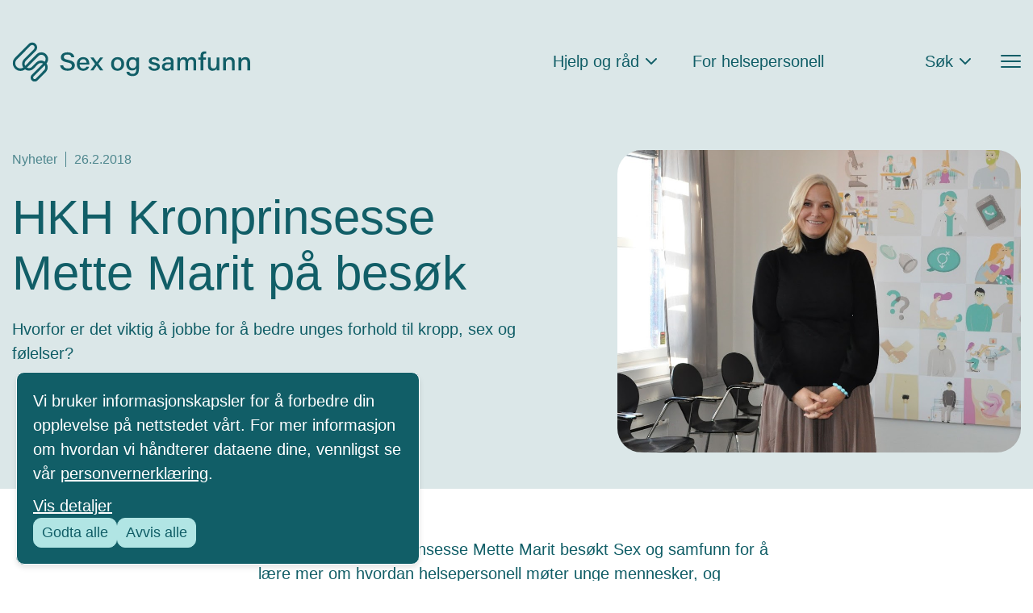

--- FILE ---
content_type: text/html; charset=UTF-8
request_url: https://sexogsamfunn.no/2018/hkh-kronprinsesse-mette-marit-pa-besok/
body_size: 13558
content:
<!doctype html>
<html lang="nb-NO">

<head>
  <meta charset="utf-8">
  <meta http-equiv="x-ua-compatible" content="ie=edge">
  <meta name="viewport" content="width=device-width, initial-scale=1, shrink-to-fit=no">
  <meta name="Keywords" content="sexogsamfunn, sex, samfunn, kalender, kjopt, nyheter, abort, klinikken" />
  <meta name="msapplication-TileColor" content="#da532c">
  <meta name="theme-color" content="#ffffff">
  <script async src="https://www.googletagmanager.com/gtag/js?id=G-BC8KKF9QFM"></script>
  <script>
    window.dataLayer = window.dataLayer || [];

    function gtag() {
      dataLayer.push(arguments);
    }
    gtag('js', new Date());

    // Always enable IP anonymization (does not require consent)
    gtag('config', 'G-BC8KKF9QFM', {
      'anonymize_ip': true,
      'send_page_view': false
    });

    // Update Consent Mode based on user preferences
    gtag('consent', 'update', {
      'ad_storage': 'denied',
      'analytics_storage': 'denied',
      'functionality_storage': 'denied',
      'security_storage': 'granted'
    });
  </script>
  <!-- Google Tag Manager -->
  <script>
    (function(w, d, s, l, i) {
      w[l] = w[l] || [];
      w[l].push({
        'gtm.start': new Date().getTime(),
        event: 'gtm.js'
      });
      var f = d.getElementsByTagName(s)[0],
        j = d.createElement(s),
        dl = l != 'dataLayer' ? '&l=' + l : '';
      j.async = true;
      j.src =
        'https://www.googletagmanager.com/gtm.js?id=' + i + dl;
      f.parentNode.insertBefore(j, f);
    })(window, document, 'script', 'dataLayer', 'GTM-MHPGQQK');
  </script>
  <script>
window.AJAX_URL = 'https://sexogsamfunn.no/wp-admin/admin-ajax.php';
</script>
  <script>
window.BASE_URL = 'https://sexogsamfunn.no/';
</script>
  <meta name='robots' content='index, follow, max-image-preview:large, max-snippet:-1, max-video-preview:-1' />
	<style>img:is([sizes="auto" i], [sizes^="auto," i]) { contain-intrinsic-size: 3000px 1500px }</style>
	
	<!-- This site is optimized with the Yoast SEO plugin v25.9 - https://yoast.com/wordpress/plugins/seo/ -->
	<title>HKH Kronprinsesse Mette Marit på besøk - Sex og samfunn</title>
	<meta name="description" content="Hvorfor er det viktig å jobbe for å bedre unges forhold til kropp, sex og følelser?" />
	<link rel="canonical" href="https://sexogsamfunn.no/2018/hkh-kronprinsesse-mette-marit-pa-besok/" />
	<meta property="og:locale" content="nb_NO" />
	<meta property="og:type" content="article" />
	<meta property="og:title" content="HKH Kronprinsesse Mette Marit på besøk - Sex og samfunn" />
	<meta property="og:description" content="Hvorfor er det viktig å jobbe for å bedre unges forhold til kropp, sex og følelser?" />
	<meta property="og:url" content="https://sexogsamfunn.no/2018/hkh-kronprinsesse-mette-marit-pa-besok/" />
	<meta property="og:site_name" content="Sex og samfunn" />
	<meta property="article:publisher" content="https://www.facebook.com/@sexogsamfunn/" />
	<meta property="article:published_time" content="2018-02-26T13:03:36+00:00" />
	<meta property="article:modified_time" content="2024-12-27T18:13:36+00:00" />
	<meta property="og:image" content="https://sexogsamfunn.no/wp-content/uploads/2018/02/Mette-Marit-foran-plakat-beskåret.png" />
	<meta property="og:image:width" content="1015" />
	<meta property="og:image:height" content="724" />
	<meta property="og:image:type" content="image/png" />
	<meta name="author" content="Anneli Rønes" />
	<meta name="twitter:card" content="summary_large_image" />
	<meta name="twitter:creator" content="@SexogSamfunn" />
	<meta name="twitter:site" content="@SexogSamfunn" />
	<meta name="twitter:label1" content="Skrevet av" />
	<meta name="twitter:data1" content="Anneli Rønes" />
	<script type="application/ld+json" class="yoast-schema-graph">{"@context":"https://schema.org","@graph":[{"@type":"Article","@id":"https://sexogsamfunn.no/2018/hkh-kronprinsesse-mette-marit-pa-besok/#article","isPartOf":{"@id":"https://sexogsamfunn.no/2018/hkh-kronprinsesse-mette-marit-pa-besok/"},"author":{"name":"Anneli Rønes","@id":"https://sexogsamfunn.no/#/schema/person/8fa84ec01643f841397ff30c836dadbd"},"headline":"HKH Kronprinsesse Mette Marit på besøk","datePublished":"2018-02-26T13:03:36+00:00","dateModified":"2024-12-27T18:13:36+00:00","mainEntityOfPage":{"@id":"https://sexogsamfunn.no/2018/hkh-kronprinsesse-mette-marit-pa-besok/"},"wordCount":7,"commentCount":0,"publisher":{"@id":"https://sexogsamfunn.no/#organization"},"image":{"@id":"https://sexogsamfunn.no/2018/hkh-kronprinsesse-mette-marit-pa-besok/#primaryimage"},"thumbnailUrl":"https://sexogsamfunn.no/wp-content/uploads/2018/02/Mette-Marit-foran-plakat-beskåret.png","articleSection":["Nyheter klinikken"],"inLanguage":"nb-NO"},{"@type":"WebPage","@id":"https://sexogsamfunn.no/2018/hkh-kronprinsesse-mette-marit-pa-besok/","url":"https://sexogsamfunn.no/2018/hkh-kronprinsesse-mette-marit-pa-besok/","name":"HKH Kronprinsesse Mette Marit på besøk - Sex og samfunn","isPartOf":{"@id":"https://sexogsamfunn.no/#website"},"primaryImageOfPage":{"@id":"https://sexogsamfunn.no/2018/hkh-kronprinsesse-mette-marit-pa-besok/#primaryimage"},"image":{"@id":"https://sexogsamfunn.no/2018/hkh-kronprinsesse-mette-marit-pa-besok/#primaryimage"},"thumbnailUrl":"https://sexogsamfunn.no/wp-content/uploads/2018/02/Mette-Marit-foran-plakat-beskåret.png","datePublished":"2018-02-26T13:03:36+00:00","dateModified":"2024-12-27T18:13:36+00:00","description":"Hvorfor er det viktig å jobbe for å bedre unges forhold til kropp, sex og følelser?","breadcrumb":{"@id":"https://sexogsamfunn.no/2018/hkh-kronprinsesse-mette-marit-pa-besok/#breadcrumb"},"inLanguage":"nb-NO","potentialAction":[{"@type":"ReadAction","target":["https://sexogsamfunn.no/2018/hkh-kronprinsesse-mette-marit-pa-besok/"]}]},{"@type":"ImageObject","inLanguage":"nb-NO","@id":"https://sexogsamfunn.no/2018/hkh-kronprinsesse-mette-marit-pa-besok/#primaryimage","url":"https://sexogsamfunn.no/wp-content/uploads/2018/02/Mette-Marit-foran-plakat-beskåret.png","contentUrl":"https://sexogsamfunn.no/wp-content/uploads/2018/02/Mette-Marit-foran-plakat-beskåret.png","width":1015,"height":724},{"@type":"BreadcrumbList","@id":"https://sexogsamfunn.no/2018/hkh-kronprinsesse-mette-marit-pa-besok/#breadcrumb","itemListElement":[{"@type":"ListItem","position":1,"name":"Nyheter","item":"https://sexogsamfunn.no/nyheter-page/"},{"@type":"ListItem","position":2,"name":"26.2.2018"}]},{"@type":"WebSite","@id":"https://sexogsamfunn.no/#website","url":"https://sexogsamfunn.no/","name":"Sex og samfunn","description":"FRIHET FRA SKAM - FRIHET TIL Å VELGE","publisher":{"@id":"https://sexogsamfunn.no/#organization"},"potentialAction":[{"@type":"SearchAction","target":{"@type":"EntryPoint","urlTemplate":"https://sexogsamfunn.no/?s={search_term_string}"},"query-input":{"@type":"PropertyValueSpecification","valueRequired":true,"valueName":"search_term_string"}}],"inLanguage":"nb-NO"},{"@type":"Organization","@id":"https://sexogsamfunn.no/#organization","name":"Sex og samfunn","url":"https://sexogsamfunn.no/","logo":{"@type":"ImageObject","inLanguage":"nb-NO","@id":"https://sexogsamfunn.no/#/schema/logo/image/","url":"https://sexogsamfunn.no/wp-content/uploads/2024/12/sogs-logo.svg","contentUrl":"https://sexogsamfunn.no/wp-content/uploads/2024/12/sogs-logo.svg","width":1,"height":1,"caption":"Sex og samfunn"},"image":{"@id":"https://sexogsamfunn.no/#/schema/logo/image/"},"sameAs":["https://www.facebook.com/@sexogsamfunn/","https://x.com/SexogSamfunn","https://www.instagram.com/sexogsamfunn","https://www.tiktok.com/@sexogsamfunn"]},{"@type":"Person","@id":"https://sexogsamfunn.no/#/schema/person/8fa84ec01643f841397ff30c836dadbd","name":"Anneli Rønes","image":{"@type":"ImageObject","inLanguage":"nb-NO","@id":"https://sexogsamfunn.no/#/schema/person/image/","url":"https://secure.gravatar.com/avatar/8981beac4b49f7075aa4d4f39155b27a0b806be4fd038e4c0c658750c630a0e4?s=96&d=mm&r=g","contentUrl":"https://secure.gravatar.com/avatar/8981beac4b49f7075aa4d4f39155b27a0b806be4fd038e4c0c658750c630a0e4?s=96&d=mm&r=g","caption":"Anneli Rønes"}}]}</script>
	<!-- / Yoast SEO plugin. -->



<style id='filebird-block-filebird-gallery-style-inline-css'>
ul.filebird-block-filebird-gallery{margin:auto!important;padding:0!important;width:100%}ul.filebird-block-filebird-gallery.layout-grid{display:grid;grid-gap:20px;align-items:stretch;grid-template-columns:repeat(var(--columns),1fr);justify-items:stretch}ul.filebird-block-filebird-gallery.layout-grid li img{border:1px solid #ccc;box-shadow:2px 2px 6px 0 rgba(0,0,0,.3);height:100%;max-width:100%;-o-object-fit:cover;object-fit:cover;width:100%}ul.filebird-block-filebird-gallery.layout-masonry{-moz-column-count:var(--columns);-moz-column-gap:var(--space);column-gap:var(--space);-moz-column-width:var(--min-width);columns:var(--min-width) var(--columns);display:block;overflow:auto}ul.filebird-block-filebird-gallery.layout-masonry li{margin-bottom:var(--space)}ul.filebird-block-filebird-gallery li{list-style:none}ul.filebird-block-filebird-gallery li figure{height:100%;margin:0;padding:0;position:relative;width:100%}ul.filebird-block-filebird-gallery li figure figcaption{background:linear-gradient(0deg,rgba(0,0,0,.7),rgba(0,0,0,.3) 70%,transparent);bottom:0;box-sizing:border-box;color:#fff;font-size:.8em;margin:0;max-height:100%;overflow:auto;padding:3em .77em .7em;position:absolute;text-align:center;width:100%;z-index:2}ul.filebird-block-filebird-gallery li figure figcaption a{color:inherit}

</style>
<link data-minify="1" rel='stylesheet' id='app/0-css' href='https://sexogsamfunn.no/wp-content/cache/background-css/1/sexogsamfunn.no/wp-content/cache/min/1/wp-content/themes/hubster/public/css/app.c88c8e.css?ver=1767604316&wpr_t=1769296707' media='all' />
<script src="https://sexogsamfunn.no/wp-includes/js/jquery/jquery.min.js?ver=3.7.1" id="jquery-core-js"></script>
<script src="https://sexogsamfunn.no/wp-includes/js/jquery/jquery-migrate.min.js?ver=3.4.1" id="jquery-migrate-js"></script>
<script type="text/javascript">//<![CDATA[
  function external_links_in_new_windows_loop() {
    if (!document.links) {
      document.links = document.getElementsByTagName('a');
    }
    var change_link = false;
    var force = '';
    var ignore = '';

    for (var t=0; t<document.links.length; t++) {
      var all_links = document.links[t];
      change_link = false;
      
      if(document.links[t].hasAttribute('onClick') == false) {
        // forced if the address starts with http (or also https), but does not link to the current domain
        if(all_links.href.search(/^http/) != -1 && all_links.href.search('sexogsamfunn.no') == -1 && all_links.href.search(/^#/) == -1) {
          // console.log('Changed ' + all_links.href);
          change_link = true;
        }
          
        if(force != '' && all_links.href.search(force) != -1) {
          // forced
          // console.log('force ' + all_links.href);
          change_link = true;
        }
        
        if(ignore != '' && all_links.href.search(ignore) != -1) {
          // console.log('ignore ' + all_links.href);
          // ignored
          change_link = false;
        }

        if(change_link == true) {
          // console.log('Changed ' + all_links.href);
          document.links[t].setAttribute('onClick', 'javascript:window.open(\'' + all_links.href.replace(/'/g, '') + '\', \'_blank\', \'noopener\'); return false;');
          document.links[t].removeAttribute('target');
        }
      }
    }
  }
  
  // Load
  function external_links_in_new_windows_load(func)
  {  
    var oldonload = window.onload;
    if (typeof window.onload != 'function'){
      window.onload = func;
    } else {
      window.onload = function(){
        oldonload();
        func();
      }
    }
  }

  external_links_in_new_windows_load(external_links_in_new_windows_loop);
  //]]></script>

<link rel="icon" href="https://sexogsamfunn.no/wp-content/uploads/2024/12/sexogsamfunn-150x150.png" sizes="32x32" />
<link rel="icon" href="https://sexogsamfunn.no/wp-content/uploads/2024/12/sexogsamfunn.png" sizes="192x192" />
<link rel="apple-touch-icon" href="https://sexogsamfunn.no/wp-content/uploads/2024/12/sexogsamfunn.png" />
<meta name="msapplication-TileImage" content="https://sexogsamfunn.no/wp-content/uploads/2024/12/sexogsamfunn.png" />
<noscript><style id="rocket-lazyload-nojs-css">.rll-youtube-player, [data-lazy-src]{display:none !important;}</style></noscript><style id="wpr-lazyload-bg-container"></style><style id="wpr-lazyload-bg-exclusion"></style>
<noscript>
<style id="wpr-lazyload-bg-nostyle">.searchForm--input:after{--wpr-bg-18bc10d9-2cbe-467a-9e2a-6b55bcee196d: url('https://sexogsamfunn.no/wp-content/themes/hubster/public/images/sok.799866.svg');}.swiper-button-next{--wpr-bg-264d608f-90ae-4748-872c-9ae28b60da3b: url('https://sexogsamfunn.no/wp-content/themes/hubster/public/images/navi-next.cf6646.svg');}.swiper-button-prev{--wpr-bg-49d032f7-df0a-45d6-acbd-80c9ee3d2be9: url('https://sexogsamfunn.no/wp-content/themes/hubster/public/images/navi-prev.a77448.svg');}.front-page-data{--wpr-bg-575f44c6-7ac8-4837-a6b9-1f454fa3ad6e: url('https://sexogsamfunn.no/wp-content/themes/hubster/public/images/bg-homepage.a39b02.svg');}.videoLayout .video-container .video-play:after{--wpr-bg-672cc058-6c67-4157-8c42-de47fd868ced: url('https://sexogsamfunn.no/wp-content/themes/hubster/public/images/play-icon.dfa362.svg');}.prosCons__item--pros .item:before{--wpr-bg-f7b3ef9b-0fe1-4a35-9ffd-724964eb95bc: url('https://sexogsamfunn.no/wp-content/themes/hubster/public/images/tick.7cb115.svg');}.prosCons__item--cons .item:before{--wpr-bg-292b169b-7e88-49ed-a13c-45c86e65617c: url('https://sexogsamfunn.no/wp-content/themes/hubster/public/images/close.80b4de.svg');}.calendarLayout__datepicker .ui-datepicker-prev span{--wpr-bg-74c50a10-2f44-454d-8761-1be0e4123047: url('https://sexogsamfunn.no/wp-content/themes/hubster/public/images/table-prev.e35bd2.svg');}.calendarLayout__datepicker .ui-datepicker-next span{--wpr-bg-66b00740-08ac-49f1-8732-cc488d41c94a: url('https://sexogsamfunn.no/wp-content/themes/hubster/public/images/table-next.dcef77.svg');}</style>
</noscript>
<script type="application/javascript">const rocket_pairs = [{"selector":".searchForm--input","style":".searchForm--input:after{--wpr-bg-18bc10d9-2cbe-467a-9e2a-6b55bcee196d: url('https:\/\/sexogsamfunn.no\/wp-content\/themes\/hubster\/public\/images\/sok.799866.svg');}","hash":"18bc10d9-2cbe-467a-9e2a-6b55bcee196d","url":"https:\/\/sexogsamfunn.no\/wp-content\/themes\/hubster\/public\/images\/sok.799866.svg"},{"selector":".swiper-button-next","style":".swiper-button-next{--wpr-bg-264d608f-90ae-4748-872c-9ae28b60da3b: url('https:\/\/sexogsamfunn.no\/wp-content\/themes\/hubster\/public\/images\/navi-next.cf6646.svg');}","hash":"264d608f-90ae-4748-872c-9ae28b60da3b","url":"https:\/\/sexogsamfunn.no\/wp-content\/themes\/hubster\/public\/images\/navi-next.cf6646.svg"},{"selector":".swiper-button-prev","style":".swiper-button-prev{--wpr-bg-49d032f7-df0a-45d6-acbd-80c9ee3d2be9: url('https:\/\/sexogsamfunn.no\/wp-content\/themes\/hubster\/public\/images\/navi-prev.a77448.svg');}","hash":"49d032f7-df0a-45d6-acbd-80c9ee3d2be9","url":"https:\/\/sexogsamfunn.no\/wp-content\/themes\/hubster\/public\/images\/navi-prev.a77448.svg"},{"selector":".front-page-data","style":".front-page-data{--wpr-bg-575f44c6-7ac8-4837-a6b9-1f454fa3ad6e: url('https:\/\/sexogsamfunn.no\/wp-content\/themes\/hubster\/public\/images\/bg-homepage.a39b02.svg');}","hash":"575f44c6-7ac8-4837-a6b9-1f454fa3ad6e","url":"https:\/\/sexogsamfunn.no\/wp-content\/themes\/hubster\/public\/images\/bg-homepage.a39b02.svg"},{"selector":".videoLayout .video-container .video-play","style":".videoLayout .video-container .video-play:after{--wpr-bg-672cc058-6c67-4157-8c42-de47fd868ced: url('https:\/\/sexogsamfunn.no\/wp-content\/themes\/hubster\/public\/images\/play-icon.dfa362.svg');}","hash":"672cc058-6c67-4157-8c42-de47fd868ced","url":"https:\/\/sexogsamfunn.no\/wp-content\/themes\/hubster\/public\/images\/play-icon.dfa362.svg"},{"selector":".prosCons__item--pros .item","style":".prosCons__item--pros .item:before{--wpr-bg-f7b3ef9b-0fe1-4a35-9ffd-724964eb95bc: url('https:\/\/sexogsamfunn.no\/wp-content\/themes\/hubster\/public\/images\/tick.7cb115.svg');}","hash":"f7b3ef9b-0fe1-4a35-9ffd-724964eb95bc","url":"https:\/\/sexogsamfunn.no\/wp-content\/themes\/hubster\/public\/images\/tick.7cb115.svg"},{"selector":".prosCons__item--cons .item","style":".prosCons__item--cons .item:before{--wpr-bg-292b169b-7e88-49ed-a13c-45c86e65617c: url('https:\/\/sexogsamfunn.no\/wp-content\/themes\/hubster\/public\/images\/close.80b4de.svg');}","hash":"292b169b-7e88-49ed-a13c-45c86e65617c","url":"https:\/\/sexogsamfunn.no\/wp-content\/themes\/hubster\/public\/images\/close.80b4de.svg"},{"selector":".calendarLayout__datepicker .ui-datepicker-prev span","style":".calendarLayout__datepicker .ui-datepicker-prev span{--wpr-bg-74c50a10-2f44-454d-8761-1be0e4123047: url('https:\/\/sexogsamfunn.no\/wp-content\/themes\/hubster\/public\/images\/table-prev.e35bd2.svg');}","hash":"74c50a10-2f44-454d-8761-1be0e4123047","url":"https:\/\/sexogsamfunn.no\/wp-content\/themes\/hubster\/public\/images\/table-prev.e35bd2.svg"},{"selector":".calendarLayout__datepicker .ui-datepicker-next span","style":".calendarLayout__datepicker .ui-datepicker-next span{--wpr-bg-66b00740-08ac-49f1-8732-cc488d41c94a: url('https:\/\/sexogsamfunn.no\/wp-content\/themes\/hubster\/public\/images\/table-next.dcef77.svg');}","hash":"66b00740-08ac-49f1-8732-cc488d41c94a","url":"https:\/\/sexogsamfunn.no\/wp-content\/themes\/hubster\/public\/images\/table-next.dcef77.svg"}]; const rocket_excluded_pairs = [];</script><meta name="generator" content="WP Rocket 3.19.4" data-wpr-features="wpr_lazyload_css_bg_img wpr_minify_js wpr_lazyload_images wpr_image_dimensions wpr_minify_css wpr_preload_links wpr_desktop" /></head>

<body class="wp-singular post-template-default single single-post postid-14694 single-format-standard wp-embed-responsive wp-theme-hubster hkh-kronprinsesse-mette-marit-pa-besok app-data index-data singular-data page-data page-14694-data hkh-kronprinsesse-mette-marit-pa-besok-data single-banner-class">
    <!-- Google Tag Manager (noscript) -->
  <noscript><iframe src="https://www.googletagmanager.com/ns.html?id=GTM-MHPGQQK" height="0" width="0"
      style="display:none;visibility:hidden"></iframe></noscript>
  <!-- End Google Tag Manager (noscript) -->
  <a class="visuallyHidden" href="#main">Hopp til innholdet</a>
    <header
  class="header box--green-15"
  id="header">
  <div data-rocket-location-hash="6005da2017e5fd3302f88d75d9af55c2" class="container">
    <div data-rocket-location-hash="585c153207a714b2e51231aa6bfbfeb8" class="header--wrap">
      <div class="header__logo">
        <a class="brand" href="https://sexogsamfunn.no/" alt="Sex og samfunn Logo">
                      <img width="296" height="49" src="data:image/svg+xml,%3Csvg%20xmlns='http://www.w3.org/2000/svg'%20viewBox='0%200%20296%2049'%3E%3C/svg%3E" alt="Sex og samfunn Logo" data-lazy-src="https://sexogsamfunn.no/wp-content/uploads/2024/12/sogs-logo.svg"><noscript><img width="296" height="49" src="https://sexogsamfunn.no/wp-content/uploads/2024/12/sogs-logo.svg" alt="Sex og samfunn Logo"></noscript>
                  </a>
      </div>
      <div class="header__menu">
        <div class="header__menu__smallmenu onlyFontHideMobile">
          <button class="header__menu__smallmenu__item noStyleButton hasDropDown" aria-label="Åpne Hjelp og råd Meny"
        data-trigger="firstMenuTrigger">Hjelp og råd</button>
              <a class="header__menu__smallmenu__item noStyleButton" href="https://sexogsamfunn.no/for-helsepersonell/">For helsepersonell</a>
      </div>
        <button class="header__menu__search noStyleButton hasDropDown" aria-label="Åpne søkefeltet"
          data-trigger="searchTrigger">Søk</button>
      </div>
              <button class="header__hamburger noStyleButton" data-trigger="hamburgerTrigger" aria-label="Åpne menyen">
          <span></span>
          <span></span>
          <span></span>
        </button>
          </div>
  </div>
  <div data-rocket-location-hash="6b03213c70bcbc7af5e2fe74fbf465fa" class="header__menu__mobile onlyFontHide">
          <button class="header__menu__smallmenu__item noStyleButton hasDropDown" aria-label="Åpne Hjelp og råd Meny"
        data-trigger="firstMenuTrigger">Hjelp og råd</button>
              <a class="header__menu__smallmenu__item noStyleButton" href="https://sexogsamfunn.no/for-helsepersonell/">For helsepersonell</a>
      </div>
  <div data-rocket-location-hash="89da20cf1674c0df323abff2c8e28f11" class="searchMenu" id="searchMenu">
  <div data-rocket-location-hash="c2b2a1461d8b94e639cd80a05325878c" class="container">
    <div class="searchMenu--wrap">
              <div class="searchMenu__column searchMenu__column--label generalContent generalContent--white">
          <p class="h1">Søk her</p>
        </div>
            <div class="searchMenu__column searchMenu__column__form">
        <div class="searchForm" id="generalSearch">
          <label for="s" class="visuallyHidden">Søk her</label>
          <div class="searchForm--input">
            <input type="search" id="search-header-input--general" class="search-field" autocomplete="off"
              placeholder="Søkeord..." value="">
          </div>
        </div>
        <div class="searchMenu__column__form--results search--results" id="generalSearch--results">

        </div>
      </div>
      <div class="searchMenu__column searchMenu__column--close onlyFontHideMobile">
        <button class="closeButton noStyleButton" aria-label="Lukk søkefeltet Meny"
          data-close="searchMenu">Lukk</button>
      </div>
    </div>
  </div>
</div>
  <div data-rocket-location-hash="b5f315a7c15eab09472511a8868065b3" class="firstMenu" id="firstMenu">
    <div data-rocket-location-hash="e6eb6fcccd8ab4e0754c54f80a5d14c0" class="container">
      <div class="firstMenu--wrap">
                  <div class="firstMenu__column firstMenu__column--content">
                          <div class="firstMenu__column__content generalContent generalContent--white">
                <p class="h1">Hjelp og råd</p>
<p>Vi ønsker å kunne gi deg akkurat den informasjonen du trenger. <a href="https://sexogsamfunn.no/kontakt">Kontakt oss</a> om det er noe du ikke finner.</p>
              </div>
                              <div class="firstMenu__column__search">
                  <div class="searchForm" id="specificSearch">
                    <label for="s">Fant du ikke det du så etter?</label>
                    <div class="searchForm--input">
                      <input type="search" id="search-header-input--specific" class="search-field" autocomplete="off"
                        placeholder="Søk..." value="">
                    </div>
                  </div>
                  <div class="firstMenu__column__search__results search--results" id="specificSearch--results">

                  </div>
                </div>
                                    </div>
                          <div class="firstMenu__column firstMenu__column--menu">
                                        <a href="https://sexogsamfunn.no/klinikk-og-tilbud/"
                class="btn btn--overwrite btn--blue-50">Sex og samfunns<br> klinikk og tilbud</a>
                                        <a href="https://sexogsamfunn.no/prevensjon/"
                class="btn btn--overwrite btn--yellow-50">Prevensjon</a>
                                        <a href="https://sexogsamfunn.no/sykdommer-underlivsplager/"
                class="btn btn--overwrite btn--lightgreen-50">Sykdommer og underlivsplager</a>
                                        <a href="https://sexogsamfunn.no/kropp/"
                class="btn btn--overwrite btn--pink-50">Kropp</a>
                                        <a href="https://sexogsamfunn.no/abort/"
                class="btn btn--overwrite btn--purple-50">Abort</a>
                                        <a href="https://sexogsamfunn.no/sex/"
                class="btn btn--overwrite btn--red-50">Sex</a>
                                        <a href="https://sexogsamfunn.no/kjonnsidentitet/"
                class="btn btn--overwrite btn--pink-50">Seksualitet, kjønn og identitet</a>
                                        <a href="https://sexogsamfunn.no/fertilitet/"
                class="btn btn--overwrite btn--purple-50">Fertilitet</a>
                                        <a href="https://sexogsamfunn.no/vold-og-overgrep/"
                class="btn btn--overwrite btn--red-50">Vold og overgrep</a>
                      </div>
                
      </div>
    </div>
  </div>
  <div data-rocket-location-hash="a8cec13c3c7b425fcbe86e42b3285d85" class="hamburgerMenu" id="hamburgerMenu">
    <div data-rocket-location-hash="f117ee89930d3a249ddbfc02370ddefa" class="container">
      <div class="hamburgerMenu--wrap">
        <ul id="menu-main-menu-2025" class="menu"><li class="menu-item menu-item-type-post_type menu-item-object-page menu-item-has-children"><div class="menuName"><a href="https://sexogsamfunn.no/om/">Om oss</a><div class="subMenu--toggle onlyFontHide"><svg viewBox="0 0 16 16" width="20" height="20"><path d="M2 6l6 6 6-6" stroke="#c3d7d9" stroke-width="2" stroke-linecap="round" stroke-linejoin="round" fill="none"></path></svg></div></div>
<div class="subMenu">
<ul class="subMenu--wrap">
	<li class="menu-item menu-item-type-post_type menu-item-object-page"><div class="menuName"><a href="https://sexogsamfunn.no/kontakt/">Kontakt</a></div></li>
</ul>
</div>
</li>
<li class="menu-item menu-item-type-post_type menu-item-object-page menu-item-has-children"><div class="menuName"><a href="https://sexogsamfunn.no/om/stiftelsen-sex-og-samfunn/">Stiftelsen Sex og samfunn</a><div class="subMenu--toggle onlyFontHide"><svg viewBox="0 0 16 16" width="20" height="20"><path d="M2 6l6 6 6-6" stroke="#c3d7d9" stroke-width="2" stroke-linecap="round" stroke-linejoin="round" fill="none"></path></svg></div></div>
<div class="subMenu">
<ul class="subMenu--wrap">
	<li class="menu-item menu-item-type-post_type menu-item-object-page"><div class="menuName"><a href="https://sexogsamfunn.no/om/stiftelsen-sex-og-samfunn/sex-og-samfunns-historie/">Sex og samfunns historie</a></div></li>
	<li class="menu-item menu-item-type-post_type menu-item-object-page"><div class="menuName"><a href="https://sexogsamfunn.no/om/stiftelsen-sex-og-samfunn/styret/">Styret</a></div></li>
	<li class="menu-item menu-item-type-post_type menu-item-object-page"><div class="menuName"><a href="https://sexogsamfunn.no/om/stiftelsen-sex-og-samfunn/vedtekter/">Vedtekter</a></div></li>
	<li class="menu-item menu-item-type-post_type menu-item-object-page"><div class="menuName"><a href="https://sexogsamfunn.no/om/stiftelsen-sex-og-samfunn/arsmelding-2024/">Årsmelding 2024</a></div></li>
</ul>
</div>
</li>
<li class="menu-item menu-item-type-post_type menu-item-object-page menu-item-has-children"><div class="menuName"><a href="https://sexogsamfunn.no/om/nytt-fra-sex-og-samfunn/">Nytt fra Sex og samfunn</a><div class="subMenu--toggle onlyFontHide"><svg viewBox="0 0 16 16" width="20" height="20"><path d="M2 6l6 6 6-6" stroke="#c3d7d9" stroke-width="2" stroke-linecap="round" stroke-linejoin="round" fill="none"></path></svg></div></div>
<div class="subMenu">
<ul class="subMenu--wrap">
	<li class="menu-item menu-item-type-post_type menu-item-object-page"><div class="menuName"><a href="https://sexogsamfunn.no/om/nytt-fra-sex-og-samfunn/rapporter/">Rapporter</a></div></li>
</ul>
</div>
</li>
<li class="menu-item menu-item-type-post_type menu-item-object-page"><div class="menuName"><a href="https://sexogsamfunn.no/om/politisk-arbeid/">Politisk arbeid</a></div></li>
<li class="menu-item menu-item-type-post_type menu-item-object-page"><div class="menuName"><a href="https://sexogsamfunn.no/skamlosprisen/">Skamløsprisen</a></div></li>
</ul>
      </div>
    </div>
  </div>
</header>
  <div data-rocket-location-hash="1a162e8ed36e2a62b80701891f715b3c" class="wrap" role="document">
    <main data-rocket-location-hash="b77aa51ec8e0e3268c778b3ff46b00f2" id="main" class="main">
        <section data-rocket-location-hash="43549bd4b2a75dfdfb4d247b3aae79e9" class="singleBanner box--green-15">
    <div data-rocket-location-hash="585ed3ec7a09c0a11c0dd607f773b12d" class="container">
      <div class="singleBanner--wrap">
        <div class="singleBanner--content">
                      <nav class="breadcrumb onlyFontHideMobile"><span><span><a href="https://sexogsamfunn.no/nyheter-page/">Nyheter</a></span>  <span class="breadcrumb_last" aria-current="page">26.2.2018</span></span></nav>                    <div class="generalContent">
            <h1>HKH Kronprinsesse Mette Marit på besøk</h1>
                          <p>Hvorfor er det viktig å jobbe for å bedre unges forhold til kropp, sex og følelser?</p>
                                  </div>
        </div>
        <div class="singleBanner__thumb">
                      <div class="singleBanner__thumb--image thumb">
                              <img width="1015" height="724" src="data:image/svg+xml,%3Csvg%20xmlns='http://www.w3.org/2000/svg'%20viewBox='0%200%201015%20724'%3E%3C/svg%3E" class="attachment-large size-large" alt="" decoding="async" data-lazy-srcset="https://sexogsamfunn.no/wp-content/uploads/2018/02/Mette-Marit-foran-plakat-beskåret.png 1015w, https://sexogsamfunn.no/wp-content/uploads/2018/02/Mette-Marit-foran-plakat-beskåret-300x214.png 300w, https://sexogsamfunn.no/wp-content/uploads/2018/02/Mette-Marit-foran-plakat-beskåret-32x23.png 32w, https://sexogsamfunn.no/wp-content/uploads/2018/02/Mette-Marit-foran-plakat-beskåret-450x321.png 450w" data-lazy-sizes="(max-width: 1015px) 100vw, 1015px" data-lazy-src="https://sexogsamfunn.no/wp-content/uploads/2018/02/Mette-Marit-foran-plakat-beskåret.png" /><noscript><img width="1015" height="724" src="https://sexogsamfunn.no/wp-content/uploads/2018/02/Mette-Marit-foran-plakat-beskåret.png" class="attachment-large size-large" alt="" decoding="async" srcset="https://sexogsamfunn.no/wp-content/uploads/2018/02/Mette-Marit-foran-plakat-beskåret.png 1015w, https://sexogsamfunn.no/wp-content/uploads/2018/02/Mette-Marit-foran-plakat-beskåret-300x214.png 300w, https://sexogsamfunn.no/wp-content/uploads/2018/02/Mette-Marit-foran-plakat-beskåret-32x23.png 32w, https://sexogsamfunn.no/wp-content/uploads/2018/02/Mette-Marit-foran-plakat-beskåret-450x321.png 450w" sizes="(max-width: 1015px) 100vw, 1015px" /></noscript>                          </div>
                                                              </div>
      </div>
    </div>
  </section>
  <section data-rocket-location-hash="cd72dc46b3543e6fb8f85209aa4040c9" class="flexible-content">
  <div class="content layout" id="block_0a94b46a237c32d8ed34eb16feff7bb4">
    <div class="container container--small">
      <div class="generalContent">
        <p>I dag har HKH Kronprinsesse Mette Marit besøkt Sex og samfunn for å lære mer om hvordan helsepersonell møter unge mennesker, og hvordan vi jobber for å bidra til at unge skal ha god seksuell helse og en positiv seksualitet. Oslos ordfører Marianne Borgen var også gjest hos oss sammen med Kronprinsessen.</p>
<p>Vi vet at unge får mye informasjon om kropp og seksualitet gjennom porno, internett og venner, og at mye av denne informasjonen ofte er misvisende. Sex og samfunn arbeider for at unge skal møte kompetente helsearbeidere, uansett hvor i landet de bor, og for å bedre seksualundervisningen i skolen.</p>
<p>Ved besøket i dag har vi også presentert vårt arbeida med seksualitetsundervisning for personer med minoritetsetnisk bakgrunn, og vårt samtaletilbud til unge med utfordringer knyttet til kjønnsidentitet.</p>
      </div>
    </div>
  </div>
        </section>
    </main>
  </div>
  <div data-rocket-location-hash="c8b2c171034bb669b9517374b8ef1c75" id="cookieBanner" aria-live="polite" aria-label="Samtykke til informasjonskapsler" aria-hidden="false">
  <div data-rocket-location-hash="d8110eb5cbcfef2413539edda0f5de14" class="generalContent generalContent--white">
    <p>Vi bruker informasjonskapsler for å forbedre din opplevelse på nettstedet vårt. For mer informasjon om hvordan vi håndterer dataene dine, vennligst se vår <a href="https://sexogsamfunn.no/informasjonskapsler-cookies/" class="privacyPolicyLink" target="_blank"
        rel="noopener noreferrer" aria-label="Les vår personvernerklæring i et nytt vindu">personvernerklæring</a>.
    </p>
  </div>
  <div data-rocket-location-hash="75edb36c27d764670ed296f80a97875d" class="generalContent--buttons">
    <button class="noStyleButton" id="customize"
      aria-label="Tilpass dine innstillinger for informasjonskapsler">Vis detaljer</button>
    <button class="btn btn--lightgreen-50" id="acceptAll"
      aria-label="Godta alle informasjonskapsler">Godta alle</button>
    <button class="btn btn--lightgreen-50" id="rejectAll"
      aria-label="Avvis alle informasjonskapsler">Avvis alle</button>
  </div>
</div>
<div data-rocket-location-hash="bee1574ccf6566f4ffe1e1a2e152b18c" id="cookieSettings" aria-label="Detaljer for samtykke til informasjonskapsler" aria-hidden="true">
  <div data-rocket-location-hash="b0b199d7d479c7468f5fe3a6179d854a" class="generalContent generalContent--white">
    <p>Velg informasjonskapsler du ønsker å tillate:</p>
    <label for="strictlyNecessaryCookies">
      <input type="checkbox" id="strictlyNecessaryCookies" disabled checked
        aria-label="Strengt nødvendige informasjonskapsler (kan ikke deaktiveres)" />
      Strengt nødvendige
    </label>
    <label for="functionalCookies">
      <input type="checkbox" id="functionalCookies" aria-label="Tillat bruk av funksjonelle informasjonskapsler" />
      Funksjonelle <p class="small noBottomMargin">(Aktiver for å bruke chat)</p>
    </label>
    <label for="analyticsCookies">
      <input type="checkbox" id="analyticsCookies" aria-label="Tillat bruk av statistiske informasjonskapsler" />
      Statistiske
    </label>
    <label for="marketingCookies">
      <input type="checkbox" id="marketingCookies" aria-label="Tillat bruk av informasjonskapsler for markedsføring" />
      Markedsføring
    </label>
  </div>
  <div data-rocket-location-hash="5f320df1fa5752d4a109fdd85b711d34" class="generalContent--buttons">
    <button class="btn btn--lightgreen-50" id="backToMainBanner"
      aria-label="Skjul detaljer for informasjonskapsler">Skjul detaljer</button>
    <button class="btn btn--lightgreen-50" id="savePreferences"
      aria-label="Lagre innstillingene for informasjonskapsler">Lagre innstillinger</button>
  </div>
</div>
<button id="changeCookiePreferences" class="noStyleButton" aria-label="Endre innstillinger for informasjonskapsler">
  <img width="200" height="200" src="data:image/svg+xml,%3Csvg%20xmlns='http://www.w3.org/2000/svg'%20viewBox='0%200%20200%20200'%3E%3C/svg%3E" alt="Ikon for informasjonskapsler" data-lazy-src="https://sexogsamfunn.no/wp-content/themes/hubster/public/images/cookie.0a7987.svg"><noscript><img width="200" height="200" src="https://sexogsamfunn.no/wp-content/themes/hubster/public/images/cookie.0a7987.svg" alt="Ikon for informasjonskapsler"></noscript>
</button>
  <footer data-rocket-location-hash="63b92a4e140415ea3cd6fe491f4779e0" class="footer" id="footer">
  <div class="container">
    <div data-rocket-location-hash="925d684f495c08c22c5d4f794ea048d0" class="footer--wrap">
      <div class="footer__logo">
        <img src="data:image/svg+xml,%3Csvg%20xmlns='http://www.w3.org/2000/svg'%20viewBox='0%200%20420%20385'%3E%3C/svg%3E" alt="Sexogsamfunn Logo" width="420" height="385" data-lazy-src="https://sexogsamfunn.no/wp-content/themes/hubster/public/images/logo-footer.5c0efe.svg"><noscript><img src="https://sexogsamfunn.no/wp-content/themes/hubster/public/images/logo-footer.5c0efe.svg" alt="Sexogsamfunn Logo" width="420" height="385"></noscript>
      </div>
              <div class="footer__column">
          <div class="generalContent generalContent--white">
            <p class="h6 siteTitle">Sex og samfunn</p>
                          <p>Skippergata 17<br />
0152 Oslo</p>
                                      <p>Telefon <br><strong>22 99 39 00</strong></p>
            
                          <p>E-post <br><strong>post@sexogsamfunn.no</strong></p>
            
                          <p class="small">Vi kan dessverre ikke svare på medisinske spørsmål på e-post</p>
                      </div>
        </div>
                            <div class="footer__column">
          <div class="generalContent generalContent--white">
                          <p class="h6">Åpningstider</p>
                        <p><strong>Klinikken</strong><br />
Mandag-onsdag: kl. 15.00-19.00<br />
Torsdag: kl. 12.30-16.00</p>
<p><strong>Chat</strong><br />
Mandag-torsdag: kl. 12.00-16.00<br />
Fredag: kl. 11.00-15.00</p>
<p><strong>Telefon</strong><br />
Mandag-onsdag: kl. 09.00-11.00 og 12.30-14.30<br />
Torsdag-fredag: kl. 09.00-11.00</p>
            <p class="small">© Sex og samfunn 2026</p>
          </div>
        </div>
          </div>
  </div>
</footer>
    <script type="speculationrules">
{"prefetch":[{"source":"document","where":{"and":[{"href_matches":"\/*"},{"not":{"href_matches":["\/wp-*.php","\/wp-admin\/*","\/wp-content\/uploads\/*","\/wp-content\/*","\/wp-content\/plugins\/*","\/wp-content\/themes\/hubster\/*","\/*\\?(.+)"]}},{"not":{"selector_matches":"a[rel~=\"nofollow\"]"}},{"not":{"selector_matches":".no-prefetch, .no-prefetch a"}}]},"eagerness":"conservative"}]}
</script>
<script id="rocket-browser-checker-js-after">
"use strict";var _createClass=function(){function defineProperties(target,props){for(var i=0;i<props.length;i++){var descriptor=props[i];descriptor.enumerable=descriptor.enumerable||!1,descriptor.configurable=!0,"value"in descriptor&&(descriptor.writable=!0),Object.defineProperty(target,descriptor.key,descriptor)}}return function(Constructor,protoProps,staticProps){return protoProps&&defineProperties(Constructor.prototype,protoProps),staticProps&&defineProperties(Constructor,staticProps),Constructor}}();function _classCallCheck(instance,Constructor){if(!(instance instanceof Constructor))throw new TypeError("Cannot call a class as a function")}var RocketBrowserCompatibilityChecker=function(){function RocketBrowserCompatibilityChecker(options){_classCallCheck(this,RocketBrowserCompatibilityChecker),this.passiveSupported=!1,this._checkPassiveOption(this),this.options=!!this.passiveSupported&&options}return _createClass(RocketBrowserCompatibilityChecker,[{key:"_checkPassiveOption",value:function(self){try{var options={get passive(){return!(self.passiveSupported=!0)}};window.addEventListener("test",null,options),window.removeEventListener("test",null,options)}catch(err){self.passiveSupported=!1}}},{key:"initRequestIdleCallback",value:function(){!1 in window&&(window.requestIdleCallback=function(cb){var start=Date.now();return setTimeout(function(){cb({didTimeout:!1,timeRemaining:function(){return Math.max(0,50-(Date.now()-start))}})},1)}),!1 in window&&(window.cancelIdleCallback=function(id){return clearTimeout(id)})}},{key:"isDataSaverModeOn",value:function(){return"connection"in navigator&&!0===navigator.connection.saveData}},{key:"supportsLinkPrefetch",value:function(){var elem=document.createElement("link");return elem.relList&&elem.relList.supports&&elem.relList.supports("prefetch")&&window.IntersectionObserver&&"isIntersecting"in IntersectionObserverEntry.prototype}},{key:"isSlowConnection",value:function(){return"connection"in navigator&&"effectiveType"in navigator.connection&&("2g"===navigator.connection.effectiveType||"slow-2g"===navigator.connection.effectiveType)}}]),RocketBrowserCompatibilityChecker}();
</script>
<script id="rocket-preload-links-js-extra">
var RocketPreloadLinksConfig = {"excludeUris":"\/(?:.+\/)?feed(?:\/(?:.+\/?)?)?$|\/(?:.+\/)?embed\/|\/(index.php\/)?(.*)wp-json(\/.*|$)|\/refer\/|\/go\/|\/recommend\/|\/recommends\/","usesTrailingSlash":"1","imageExt":"jpg|jpeg|gif|png|tiff|bmp|webp|avif|pdf|doc|docx|xls|xlsx|php","fileExt":"jpg|jpeg|gif|png|tiff|bmp|webp|avif|pdf|doc|docx|xls|xlsx|php|html|htm","siteUrl":"https:\/\/sexogsamfunn.no","onHoverDelay":"100","rateThrottle":"3"};
</script>
<script id="rocket-preload-links-js-after">
(function() {
"use strict";var r="function"==typeof Symbol&&"symbol"==typeof Symbol.iterator?function(e){return typeof e}:function(e){return e&&"function"==typeof Symbol&&e.constructor===Symbol&&e!==Symbol.prototype?"symbol":typeof e},e=function(){function i(e,t){for(var n=0;n<t.length;n++){var i=t[n];i.enumerable=i.enumerable||!1,i.configurable=!0,"value"in i&&(i.writable=!0),Object.defineProperty(e,i.key,i)}}return function(e,t,n){return t&&i(e.prototype,t),n&&i(e,n),e}}();function i(e,t){if(!(e instanceof t))throw new TypeError("Cannot call a class as a function")}var t=function(){function n(e,t){i(this,n),this.browser=e,this.config=t,this.options=this.browser.options,this.prefetched=new Set,this.eventTime=null,this.threshold=1111,this.numOnHover=0}return e(n,[{key:"init",value:function(){!this.browser.supportsLinkPrefetch()||this.browser.isDataSaverModeOn()||this.browser.isSlowConnection()||(this.regex={excludeUris:RegExp(this.config.excludeUris,"i"),images:RegExp(".("+this.config.imageExt+")$","i"),fileExt:RegExp(".("+this.config.fileExt+")$","i")},this._initListeners(this))}},{key:"_initListeners",value:function(e){-1<this.config.onHoverDelay&&document.addEventListener("mouseover",e.listener.bind(e),e.listenerOptions),document.addEventListener("mousedown",e.listener.bind(e),e.listenerOptions),document.addEventListener("touchstart",e.listener.bind(e),e.listenerOptions)}},{key:"listener",value:function(e){var t=e.target.closest("a"),n=this._prepareUrl(t);if(null!==n)switch(e.type){case"mousedown":case"touchstart":this._addPrefetchLink(n);break;case"mouseover":this._earlyPrefetch(t,n,"mouseout")}}},{key:"_earlyPrefetch",value:function(t,e,n){var i=this,r=setTimeout(function(){if(r=null,0===i.numOnHover)setTimeout(function(){return i.numOnHover=0},1e3);else if(i.numOnHover>i.config.rateThrottle)return;i.numOnHover++,i._addPrefetchLink(e)},this.config.onHoverDelay);t.addEventListener(n,function e(){t.removeEventListener(n,e,{passive:!0}),null!==r&&(clearTimeout(r),r=null)},{passive:!0})}},{key:"_addPrefetchLink",value:function(i){return this.prefetched.add(i.href),new Promise(function(e,t){var n=document.createElement("link");n.rel="prefetch",n.href=i.href,n.onload=e,n.onerror=t,document.head.appendChild(n)}).catch(function(){})}},{key:"_prepareUrl",value:function(e){if(null===e||"object"!==(void 0===e?"undefined":r(e))||!1 in e||-1===["http:","https:"].indexOf(e.protocol))return null;var t=e.href.substring(0,this.config.siteUrl.length),n=this._getPathname(e.href,t),i={original:e.href,protocol:e.protocol,origin:t,pathname:n,href:t+n};return this._isLinkOk(i)?i:null}},{key:"_getPathname",value:function(e,t){var n=t?e.substring(this.config.siteUrl.length):e;return n.startsWith("/")||(n="/"+n),this._shouldAddTrailingSlash(n)?n+"/":n}},{key:"_shouldAddTrailingSlash",value:function(e){return this.config.usesTrailingSlash&&!e.endsWith("/")&&!this.regex.fileExt.test(e)}},{key:"_isLinkOk",value:function(e){return null!==e&&"object"===(void 0===e?"undefined":r(e))&&(!this.prefetched.has(e.href)&&e.origin===this.config.siteUrl&&-1===e.href.indexOf("?")&&-1===e.href.indexOf("#")&&!this.regex.excludeUris.test(e.href)&&!this.regex.images.test(e.href))}}],[{key:"run",value:function(){"undefined"!=typeof RocketPreloadLinksConfig&&new n(new RocketBrowserCompatibilityChecker({capture:!0,passive:!0}),RocketPreloadLinksConfig).init()}}]),n}();t.run();
}());
</script>
<script id="rocket_lazyload_css-js-extra">
var rocket_lazyload_css_data = {"threshold":"300"};
</script>
<script id="rocket_lazyload_css-js-after">
!function o(n,c,a){function u(t,e){if(!c[t]){if(!n[t]){var r="function"==typeof require&&require;if(!e&&r)return r(t,!0);if(s)return s(t,!0);throw(e=new Error("Cannot find module '"+t+"'")).code="MODULE_NOT_FOUND",e}r=c[t]={exports:{}},n[t][0].call(r.exports,function(e){return u(n[t][1][e]||e)},r,r.exports,o,n,c,a)}return c[t].exports}for(var s="function"==typeof require&&require,e=0;e<a.length;e++)u(a[e]);return u}({1:[function(e,t,r){"use strict";{const c="undefined"==typeof rocket_pairs?[]:rocket_pairs,a=(("undefined"==typeof rocket_excluded_pairs?[]:rocket_excluded_pairs).map(t=>{var e=t.selector;document.querySelectorAll(e).forEach(e=>{e.setAttribute("data-rocket-lazy-bg-"+t.hash,"excluded")})}),document.querySelector("#wpr-lazyload-bg-container"));var o=rocket_lazyload_css_data.threshold||300;const u=new IntersectionObserver(e=>{e.forEach(t=>{t.isIntersecting&&c.filter(e=>t.target.matches(e.selector)).map(t=>{var e;t&&((e=document.createElement("style")).textContent=t.style,a.insertAdjacentElement("afterend",e),t.elements.forEach(e=>{u.unobserve(e),e.setAttribute("data-rocket-lazy-bg-"+t.hash,"loaded")}))})})},{rootMargin:o+"px"});function n(){0<(0<arguments.length&&void 0!==arguments[0]?arguments[0]:[]).length&&c.forEach(t=>{try{document.querySelectorAll(t.selector).forEach(e=>{"loaded"!==e.getAttribute("data-rocket-lazy-bg-"+t.hash)&&"excluded"!==e.getAttribute("data-rocket-lazy-bg-"+t.hash)&&(u.observe(e),(t.elements||=[]).push(e))})}catch(e){console.error(e)}})}n(),function(){const r=window.MutationObserver;return function(e,t){if(e&&1===e.nodeType)return(t=new r(t)).observe(e,{attributes:!0,childList:!0,subtree:!0}),t}}()(document.querySelector("body"),n)}},{}]},{},[1]);
</script>
<script id="app/0-js-before">
!function(){"use strict";var r,n={},t={};function e(r){var o=t[r];if(void 0!==o)return o.exports;var u=t[r]={exports:{}};return n[r](u,u.exports,e),u.exports}e.m=n,r=[],e.O=function(n,t,o,u){if(!t){var i=1/0;for(c=0;c<r.length;c++){t=r[c][0],o=r[c][1],u=r[c][2];for(var f=!0,s=0;s<t.length;s++)(!1&u||i>=u)&&Object.keys(e.O).every((function(r){return e.O[r](t[s])}))?t.splice(s--,1):(f=!1,u<i&&(i=u));if(f){r.splice(c--,1);var a=o();void 0!==a&&(n=a)}}return n}u=u||0;for(var c=r.length;c>0&&r[c-1][2]>u;c--)r[c]=r[c-1];r[c]=[t,o,u]},e.o=function(r,n){return Object.prototype.hasOwnProperty.call(r,n)},function(){var r={666:0};e.O.j=function(n){return 0===r[n]};var n=function(n,t){var o,u,i=t[0],f=t[1],s=t[2],a=0;if(i.some((function(n){return 0!==r[n]}))){for(o in f)e.o(f,o)&&(e.m[o]=f[o]);if(s)var c=s(e)}for(n&&n(t);a<i.length;a++)u=i[a],e.o(r,u)&&r[u]&&r[u][0](),r[u]=0;return e.O(c)},t=self.webpackChunk_roots_bud_sage_hubster=self.webpackChunk_roots_bud_sage_hubster||[];t.forEach(n.bind(null,0)),t.push=n.bind(null,t.push.bind(t))}()}();
</script>
<script data-minify="1" src="https://sexogsamfunn.no/wp-content/cache/min/1/wp-content/themes/hubster/public/js/app.76d3f9.js?ver=1767604316" id="app/0-js"></script>
<script>window.lazyLoadOptions=[{elements_selector:"img[data-lazy-src],.rocket-lazyload",data_src:"lazy-src",data_srcset:"lazy-srcset",data_sizes:"lazy-sizes",class_loading:"lazyloading",class_loaded:"lazyloaded",threshold:300,callback_loaded:function(element){if(element.tagName==="IFRAME"&&element.dataset.rocketLazyload=="fitvidscompatible"){if(element.classList.contains("lazyloaded")){if(typeof window.jQuery!="undefined"){if(jQuery.fn.fitVids){jQuery(element).parent().fitVids()}}}}}},{elements_selector:".rocket-lazyload",data_src:"lazy-src",data_srcset:"lazy-srcset",data_sizes:"lazy-sizes",class_loading:"lazyloading",class_loaded:"lazyloaded",threshold:300,}];window.addEventListener('LazyLoad::Initialized',function(e){var lazyLoadInstance=e.detail.instance;if(window.MutationObserver){var observer=new MutationObserver(function(mutations){var image_count=0;var iframe_count=0;var rocketlazy_count=0;mutations.forEach(function(mutation){for(var i=0;i<mutation.addedNodes.length;i++){if(typeof mutation.addedNodes[i].getElementsByTagName!=='function'){continue}
if(typeof mutation.addedNodes[i].getElementsByClassName!=='function'){continue}
images=mutation.addedNodes[i].getElementsByTagName('img');is_image=mutation.addedNodes[i].tagName=="IMG";iframes=mutation.addedNodes[i].getElementsByTagName('iframe');is_iframe=mutation.addedNodes[i].tagName=="IFRAME";rocket_lazy=mutation.addedNodes[i].getElementsByClassName('rocket-lazyload');image_count+=images.length;iframe_count+=iframes.length;rocketlazy_count+=rocket_lazy.length;if(is_image){image_count+=1}
if(is_iframe){iframe_count+=1}}});if(image_count>0||iframe_count>0||rocketlazy_count>0){lazyLoadInstance.update()}});var b=document.getElementsByTagName("body")[0];var config={childList:!0,subtree:!0};observer.observe(b,config)}},!1)</script><script data-no-minify="1" async src="https://sexogsamfunn.no/wp-content/plugins/wp-rocket/assets/js/lazyload/17.8.3/lazyload.min.js"></script><script>var rocket_beacon_data = {"ajax_url":"https:\/\/sexogsamfunn.no\/wp-admin\/admin-ajax.php","nonce":"188f5ea1d1","url":"https:\/\/sexogsamfunn.no\/2018\/hkh-kronprinsesse-mette-marit-pa-besok","is_mobile":false,"width_threshold":1600,"height_threshold":700,"delay":500,"debug":null,"status":{"atf":true,"lrc":true,"preconnect_external_domain":true},"elements":"img, video, picture, p, main, div, li, svg, section, header, span","lrc_threshold":1800,"preconnect_external_domain_elements":["link","script","iframe"],"preconnect_external_domain_exclusions":["static.cloudflareinsights.com","rel=\"profile\"","rel=\"preconnect\"","rel=\"dns-prefetch\"","rel=\"icon\""]}</script><script data-name="wpr-wpr-beacon" src='https://sexogsamfunn.no/wp-content/plugins/wp-rocket/assets/js/wpr-beacon.min.js' async></script></body>

</html>

<!-- Performance optimized by Redis Object Cache. Learn more: https://wprediscache.com -->

<!-- This website is like a Rocket, isn't it? Performance optimized by WP Rocket. Learn more: https://wp-rocket.me - Debug: cached@1769293107 -->

--- FILE ---
content_type: text/css
request_url: https://sexogsamfunn.no/wp-content/cache/background-css/1/sexogsamfunn.no/wp-content/cache/min/1/wp-content/themes/hubster/public/css/app.c88c8e.css?ver=1767604316&wpr_t=1769296707
body_size: 20724
content:
@import url(https://use.typekit.net/dzv6zov.css");#changeCookiePreferences img,.carouselBlock__swiper__item--thumb img,.carouselBlock__swiper__item--thumb video,.frontBanner__top__thumb--wrap img,.frontBanner__top__thumb--wrap video,.gallery__item img,.instagramFeed__item img,.modernBanner--thumb img,.newsArticle--thumb img,.singleBanner__thumb--image iframe,.singleBanner__thumb--image img,.staffLayout__item--thumb img,.textImage--image img{height:100%;-o-object-fit:cover;object-fit:cover;width:100%}.hamburgerMenu .menu li .subMenu--toggle svg,.header__logo a img,.quickAdviceHelp__item--thumb img,.quickGuide__item--icon img{height:100%;-o-object-fit:contain;object-fit:contain;width:100%}.videoLayout .video-container .video-inner iframe,.videoLayout .video-container .video-play,.videoLayout .video-container .video-play:after{height:100%;left:0;position:absolute;top:0;width:100%}.h1,.h2,.h3,.h4,.h5,.h6,h1,h2,h3,h4,h5,h6{color:#115e67;font-weight:400;line-height:normal;margin-bottom:1.25rem}@media only screen and (max-width:767px){.h1,.h2,.h3,.h4,.h5,.h6,h1,h2,h3,h4,h5,h6{margin-bottom:.9375rem}}@media only screen and (min-device-width:360px)and (max-device-width:767px)and (orientation:landscape){.h1,.h2,.h3,.h4,.h5,.h6,h1,h2,h3,h4,h5,h6{margin-bottom:.9375rem}}a.chatTrigger,a:not([class]),input,li,p,text,textarea,ul{color:#115e67}p{margin-bottom:.9375rem}@media only screen and (max-width:767px){p{margin-bottom:.625rem}}@media only screen and (min-device-width:360px)and (max-device-width:767px)and (orientation:landscape){p{margin-bottom:.625rem}}a.chatTrigger,a:not([class]){text-decoration-thickness:.0625rem;text-underline-offset:.125rem}.h1,h1{font-size:3.75rem;margin-bottom:1.25rem}@media only screen and (max-width:767px){.h1,h1{font-size:1.875rem;margin-bottom:.9375rem}}@media only screen and (min-device-width:360px)and (max-device-width:767px)and (orientation:landscape){.h1,h1{font-size:1.875rem;margin-bottom:.9375rem}}.h2,h2{font-size:3rem}@media only screen and (max-width:767px){.h2,h2{font-size:1.625rem}}@media only screen and (min-device-width:360px)and (max-device-width:767px)and (orientation:landscape){.h2,h2{font-size:1.625rem}}.h3,h3{font-size:2.375rem}@media only screen and (max-width:767px){.h3,h3{font-size:1.5rem}}@media only screen and (min-device-width:360px)and (max-device-width:767px)and (orientation:landscape){.h3,h3{font-size:1.5rem}}.h4,h4{font-size:2rem}@media only screen and (max-width:767px){.h4,h4{font-size:1.375rem}}@media only screen and (min-device-width:360px)and (max-device-width:767px)and (orientation:landscape){.h4,h4{font-size:1.375rem}}.h5,h5{font-size:1.625rem}@media only screen and (max-width:767px){.h5,h5{font-size:1.25rem}}@media only screen and (min-device-width:360px)and (max-device-width:767px)and (orientation:landscape){.h5,h5{font-size:1.25rem}}.h6,h6{font-size:1.375rem}@media only screen and (max-width:767px){.h6,h6{font-size:1.125rem}}@media only screen and (min-device-width:360px)and (max-device-width:767px)and (orientation:landscape){.h6,h6{font-size:1.125rem}}.big{font-size:1.5rem!important}@media only screen and (max-width:767px){.big{font-size:1.0625rem!important}}@media only screen and (min-device-width:360px)and (max-device-width:767px)and (orientation:landscape){.big{font-size:1.0625rem!important}}.link{-webkit-text-decoration:underline;text-decoration:underline;text-decoration-thickness:.0625rem;text-underline-offset:.125rem}.small,small{font-size:.875rem!important;margin-bottom:.625rem}@media only screen and (max-width:767px){.small,small{font-size:.625rem!important;margin-bottom:.3125rem}}@media only screen and (min-device-width:360px)and (max-device-width:767px)and (orientation:landscape){.small,small{font-size:.625rem!important;margin-bottom:.3125rem}}.generalContent>:last-child{margin-bottom:0}.generalContent figure,.generalContent img,.generalContent picture{max-width:100%}@media only screen and (max-width:767px){.generalContent figure,.generalContent img,.generalContent picture{width:100%!important}}@media only screen and (min-device-width:360px)and (max-device-width:767px)and (orientation:landscape){.generalContent figure,.generalContent img,.generalContent picture{width:100%!important}}.generalContent hr{background-color:#115e67;height:.0625rem}.generalContent figure,.generalContent iframe,.generalContent picture,.generalContent video{margin-bottom:1.25rem;width:100%}.generalContent img{border-radius:1.875rem}@media only screen and (max-width:767px){.generalContent img{border-radius:.625rem}}@media only screen and (min-device-width:360px)and (max-device-width:767px)and (orientation:landscape){.generalContent img{border-radius:.625rem}}.generalContent .aligncenter,.generalContent .alignnone{margin-left:auto;margin-right:auto;width:100%}.generalContent .alignright{margin-bottom:1.25rem}@media only screen and (min-width:768px){.generalContent .alignright{float:right;margin-left:1.25rem}}.generalContent .alignleft{margin-bottom:1.25rem}@media only screen and (min-width:768px){.generalContent .alignleft{float:left;margin-right:1.25rem}}.generalContent .wp-caption-text{font-size:1rem;font-style:italic}@media only screen and (max-width:767px){.generalContent .wp-caption-text{font-size:.8125rem}}@media only screen and (min-device-width:360px)and (max-device-width:767px)and (orientation:landscape){.generalContent .wp-caption-text{font-size:.8125rem}}.generalContent ul{list-style-type:none;padding-left:1.5rem}@media only screen and (max-width:767px){.generalContent ul{padding-left:1.25rem}}@media only screen and (min-device-width:360px)and (max-device-width:767px)and (orientation:landscape){.generalContent ul{padding-left:1.25rem}}.generalContent ul li{position:relative;width:100%}.generalContent ul li:not(:last-child){margin-bottom:.5rem}.generalContent ul li:before{background-color:#115e67;border-radius:50%;content:" ";height:.4375rem;left:-1.4375rem;position:absolute;top:.6875rem;width:.4375rem}@media only screen and (max-width:767px){.generalContent ul li:before{height:.375rem;left:-1.1875rem;top:.4375rem;width:.375rem}}@media only screen and (min-device-width:360px)and (max-device-width:767px)and (orientation:landscape){.generalContent ul li:before{height:.375rem;left:-1.1875rem;top:.4375rem;width:.375rem}}.generalContent ul li ol,.generalContent ul li ul{margin-top:.625rem}.generalContent ol{padding-left:1.5rem}.generalContent ol li{width:100%}.generalContent ol li:not(:last-child){margin-bottom:.5rem}.generalContent ol li ol,.generalContent ol li ul{margin-top:.625rem}.generalContent a.chatTrigger,.generalContent a:not([class]){-webkit-transition:all .3s cubic-bezier(.3,0,.2,1);-o-transition:all .3s cubic-bezier(.3,0,.2,1);transition:all .3s cubic-bezier(.3,0,.2,1)}.generalContent a.chatTrigger:hover,.generalContent a:not([class]):hover{opacity:.8}.generalContent--white *,.generalContent--white a.chatTrigger,.generalContent--white a:not([class]){color:#fff}.generalContent--white ul li:before{background-color:#fff}@media only screen and (min-width:991px)and (max-width:1199px){html{font-size:80%}}@media only screen and (min-width:768px)and (max-width:990px){html{font-size:65%}}@media only screen and (min-width:310px)and (max-width:345px){html{font-size:90%}}@media only screen and (min-width:260px)and (max-width:309px){html{font-size:75%}}@media only screen and (min-width:210px)and (max-width:259px){html{font-size:60%}}@media only screen and (min-width:175px)and (max-width:209px){html{font-size:50%}}@media only screen and (min-width:140px)and (max-width:174px){html{font-size:40%}}@media only screen and (min-width:105px)and (max-width:139px){html{font-size:30%}}@media only screen and (min-width:1px)and (max-width:104px){html{font-size:15%}}body:not(.wp-admin){background-color:#fff;color:#115e67;font-family:acumin-pro,sans-serif;font-optical-sizing:auto;font-size:1.25rem;font-weight:400;line-height:1.5;-webkit-font-smoothing:antialiased;height:100vh}body:not(.wp-admin),body:not(.wp-admin) .wrap{display:-webkit-box;display:-ms-flexbox;display:flex;-webkit-box-orient:vertical;-webkit-box-direction:normal;-ms-flex-direction:column;flex-direction:column}body:not(.wp-admin) .wrap,body:not(.wp-admin) .wrap #main{-webkit-box-flex:1;-ms-flex:1;flex:1}@media only screen and (max-width:767px){body:not(.wp-admin){font-size:.875rem}}@media only screen and (min-device-width:360px)and (max-device-width:767px)and (orientation:landscape){body:not(.wp-admin){font-size:.875rem}}*{border:0;font-family:acumin-pro,sans-serif;margin:0;padding:0}:focus-visible{outline:.0625rem solid #115e67}article,aside,details,figcaption,figure,footer,header,hgroup,menu,nav,section{display:block}ul{list-style:none}ol,ul{margin-bottom:1rem}blockquote,q{quotes:none}blockquote:after,blockquote:before,q:after,q:before{content:"";content:none}table{border-collapse:collapse;border-spacing:0}canvas,embed,iframe,img,picture,svg,video{height:auto;max-width:100%}.ios input,.safari input{-webkit-appearance:none;-moz-appearance:none;appearance:none;border-radius:0;opacity:1}button,input,select,textarea{font:inherit}h1,h2,h3,h4,h5,h6,p{word-wrap:break-word}*,:after,:before{-webkit-box-sizing:border-box;box-sizing:border-box}.container{margin-left:auto;margin-right:auto;max-width:81.5625rem;padding-left:.9375rem;padding-right:.9375rem;position:relative;width:100%}.container.container--small{max-width:41.875rem}.container.container--medium{max-width:56.25rem}@media only screen and (min-width:768px){.onlyFontHide{display:none!important}}@media only screen and (max-width:767px){.onlyFontHideMobile{display:none!important}}@media only screen and (min-device-width:360px)and (max-device-width:767px)and (orientation:landscape){.onlyFontHideMobile{display:none!important}}.forceShowElement{display:block!important}.overflowHidden{overflow:hidden!important}.screen-reader-text,.sr-only,.visuallyHidden{height:1px;margin:-1px;overflow:hidden;padding:0;position:absolute;width:1px;clip:rect(0,0,0,0);border:0}.hidden{display:none!important}.no-select{-webkit-user-select:none;-moz-user-select:none;-ms-user-select:none;user-select:none}.normalPointer{cursor:default;pointer-events:none}.flexible-content .layout:not(.coloredLayout):not(.spacer){padding-bottom:4.375rem}@media only screen and (max-width:767px){.flexible-content .layout:not(.coloredLayout):not(.spacer){padding-bottom:2.5rem}}@media only screen and (min-device-width:360px)and (max-device-width:767px)and (orientation:landscape){.flexible-content .layout:not(.coloredLayout):not(.spacer){padding-bottom:2.5rem}}.flexible-content>:first-child:not(.coloredLayout):not(.spacer){padding-top:3.75rem}@media only screen and (max-width:767px){.flexible-content>:first-child:not(.coloredLayout):not(.spacer){padding-top:2.1875rem}}@media only screen and (min-device-width:360px)and (max-device-width:767px)and (orientation:landscape){.flexible-content>:first-child:not(.coloredLayout):not(.spacer){padding-top:2.1875rem}}.flexible-content .coloredLayout{padding-bottom:3.125rem;padding-top:3.125rem}@media only screen and (max-width:767px){.flexible-content .coloredLayout{padding-bottom:1.875rem;padding-top:1.875rem}}@media only screen and (min-device-width:360px)and (max-device-width:767px)and (orientation:landscape){.flexible-content .coloredLayout{padding-bottom:1.875rem;padding-top:1.875rem}}.flexible-content .coloredLayout:not(:last-child){margin-bottom:4.375rem}@media only screen and (max-width:767px){.flexible-content .coloredLayout:not(:last-child){margin-bottom:2.5rem}}@media only screen and (min-device-width:360px)and (max-device-width:767px)and (orientation:landscape){.flexible-content .coloredLayout:not(:last-child){margin-bottom:2.5rem}}.marginAfterContent{margin-bottom:2.1875rem}@media only screen and (max-width:767px){.marginAfterContent{margin-bottom:1.25rem}}@media only screen and (min-device-width:360px)and (max-device-width:767px)and (orientation:landscape){.marginAfterContent{margin-bottom:1.25rem}}.marginBeforeContent{margin-top:1.25rem}@media only screen and (max-width:767px){.marginBeforeContent{margin-top:.9375rem}}@media only screen and (min-device-width:360px)and (max-device-width:767px)and (orientation:landscape){.marginBeforeContent{margin-top:.9375rem}}.noBottomMargin,.noTopMargin{margin-bottom:0!important}.noTopPadding{padding-top:0!important}.noBottomPadding{padding-bottom:0!important}.is-full-width{left:50%;margin-left:-50vw;max-width:none;position:relative;width:100vw!important}.grid-2-cols{display:grid;grid-template-columns:repeat(2,1fr);grid-column-gap:1.875rem;-webkit-column-gap:1.875rem;-moz-column-gap:1.875rem;column-gap:1.875rem;grid-row-gap:1.875rem;row-gap:1.875rem}@media only screen and (max-width:767px){.grid-2-cols{grid-template-columns:repeat(1,1fr)}}@media only screen and (min-device-width:360px)and (max-device-width:767px)and (orientation:landscape){.grid-2-cols{grid-template-columns:repeat(1,1fr)}}@media only screen and (min-width:768px)and (max-width:990px){.grid-2-cols{-webkit-column-gap:1.875rem;-moz-column-gap:1.875rem;column-gap:1.875rem}}@media only screen and (max-width:767px){.grid-2-cols{-webkit-column-gap:1.25rem;-moz-column-gap:1.25rem;column-gap:1.25rem}}@media only screen and (min-device-width:360px)and (max-device-width:767px)and (orientation:landscape){.grid-2-cols{-webkit-column-gap:1.25rem;-moz-column-gap:1.25rem;column-gap:1.25rem}}@media only screen and (min-width:768px)and (max-width:990px){.grid-2-cols{row-gap:1.875rem}}@media only screen and (max-width:767px){.grid-2-cols{row-gap:1.25rem}}@media only screen and (min-device-width:360px)and (max-device-width:767px)and (orientation:landscape){.grid-2-cols{row-gap:1.25rem}}.grid-3-cols{display:grid;grid-template-columns:repeat(3,1fr);grid-column-gap:1.875rem;-webkit-column-gap:1.875rem;-moz-column-gap:1.875rem;column-gap:1.875rem;grid-row-gap:1.875rem;row-gap:1.875rem}@media only screen and (max-width:767px){.grid-3-cols{grid-template-columns:repeat(1,1fr)}}@media only screen and (min-device-width:360px)and (max-device-width:767px)and (orientation:landscape){.grid-3-cols{grid-template-columns:repeat(1,1fr)}}@media only screen and (min-width:768px)and (max-width:990px){.grid-3-cols{-webkit-column-gap:1.875rem;-moz-column-gap:1.875rem;column-gap:1.875rem}}@media only screen and (max-width:767px){.grid-3-cols{-webkit-column-gap:1.25rem;-moz-column-gap:1.25rem;column-gap:1.25rem}}@media only screen and (min-device-width:360px)and (max-device-width:767px)and (orientation:landscape){.grid-3-cols{-webkit-column-gap:1.25rem;-moz-column-gap:1.25rem;column-gap:1.25rem}}@media only screen and (min-width:768px)and (max-width:990px){.grid-3-cols{row-gap:1.875rem}}@media only screen and (max-width:767px){.grid-3-cols{row-gap:1.25rem}}@media only screen and (min-device-width:360px)and (max-device-width:767px)and (orientation:landscape){.grid-3-cols{row-gap:1.25rem}}.grid-4-cols{display:grid;grid-template-columns:repeat(4,1fr);grid-column-gap:1.875rem;-webkit-column-gap:1.875rem;-moz-column-gap:1.875rem;column-gap:1.875rem;grid-row-gap:1.875rem;row-gap:1.875rem}@media only screen and (max-width:767px){.grid-4-cols{grid-template-columns:repeat(1,1fr)}}@media only screen and (min-device-width:360px)and (max-device-width:767px)and (orientation:landscape){.grid-4-cols{grid-template-columns:repeat(1,1fr)}}@media only screen and (min-width:768px)and (max-width:990px){.grid-4-cols{-webkit-column-gap:1.875rem;-moz-column-gap:1.875rem;column-gap:1.875rem}}@media only screen and (max-width:767px){.grid-4-cols{-webkit-column-gap:1.25rem;-moz-column-gap:1.25rem;column-gap:1.25rem}}@media only screen and (min-device-width:360px)and (max-device-width:767px)and (orientation:landscape){.grid-4-cols{-webkit-column-gap:1.25rem;-moz-column-gap:1.25rem;column-gap:1.25rem}}@media only screen and (min-width:768px)and (max-width:990px){.grid-4-cols{row-gap:1.875rem}}@media only screen and (max-width:767px){.grid-4-cols{row-gap:1.25rem}}@media only screen and (min-device-width:360px)and (max-device-width:767px)and (orientation:landscape){.grid-4-cols{row-gap:1.25rem}}.grid-5-cols{display:grid;grid-template-columns:repeat(5,1fr);grid-column-gap:1.25rem;-webkit-column-gap:1.25rem;-moz-column-gap:1.25rem;column-gap:1.25rem;grid-row-gap:1.25rem;row-gap:1.25rem}@media only screen and (max-width:767px){.grid-5-cols{grid-template-columns:repeat(1,1fr)}}@media only screen and (min-device-width:360px)and (max-device-width:767px)and (orientation:landscape){.grid-5-cols{grid-template-columns:repeat(1,1fr)}}@media only screen and (min-width:768px)and (max-width:990px){.grid-5-cols{-webkit-column-gap:1.25rem;-moz-column-gap:1.25rem;column-gap:1.25rem}}@media only screen and (max-width:767px){.grid-5-cols{-webkit-column-gap:1.25rem;-moz-column-gap:1.25rem;column-gap:1.25rem}}@media only screen and (min-device-width:360px)and (max-device-width:767px)and (orientation:landscape){.grid-5-cols{-webkit-column-gap:1.25rem;-moz-column-gap:1.25rem;column-gap:1.25rem}}@media only screen and (min-width:768px)and (max-width:990px){.grid-5-cols{row-gap:1.25rem}}@media only screen and (max-width:767px){.grid-5-cols{row-gap:1.25rem}}@media only screen and (min-device-width:360px)and (max-device-width:767px)and (orientation:landscape){.grid-5-cols{row-gap:1.25rem}}.grid-6-cols{display:grid;grid-template-columns:repeat(6,1fr);grid-column-gap:1.25rem;-webkit-column-gap:1.25rem;-moz-column-gap:1.25rem;column-gap:1.25rem;grid-row-gap:1.25rem;row-gap:1.25rem}@media only screen and (max-width:767px){.grid-6-cols{grid-template-columns:repeat(1,1fr)}}@media only screen and (min-device-width:360px)and (max-device-width:767px)and (orientation:landscape){.grid-6-cols{grid-template-columns:repeat(1,1fr)}}@media only screen and (min-width:768px)and (max-width:990px){.grid-6-cols{-webkit-column-gap:1.25rem;-moz-column-gap:1.25rem;column-gap:1.25rem}}@media only screen and (max-width:767px){.grid-6-cols{-webkit-column-gap:1.25rem;-moz-column-gap:1.25rem;column-gap:1.25rem}}@media only screen and (min-device-width:360px)and (max-device-width:767px)and (orientation:landscape){.grid-6-cols{-webkit-column-gap:1.25rem;-moz-column-gap:1.25rem;column-gap:1.25rem}}@media only screen and (min-width:768px)and (max-width:990px){.grid-6-cols{row-gap:1.25rem}}@media only screen and (max-width:767px){.grid-6-cols{row-gap:1.25rem}}@media only screen and (min-device-width:360px)and (max-device-width:767px)and (orientation:landscape){.grid-6-cols{row-gap:1.25rem}}.thumb{border-radius:1.875rem;overflow:hidden}@media only screen and (max-width:767px){.thumb{border-radius:.625rem}}@media only screen and (min-device-width:360px)and (max-device-width:767px)and (orientation:landscape){.thumb{border-radius:.625rem}}.noStyleButton{-webkit-appearance:none;-moz-appearance:none;appearance:none;background:none;border:0;cursor:pointer;outline:0;padding:0;-webkit-box-flex:0;-ms-flex-positive:0;flex-grow:0;-ms-flex-negative:0;color:#115e67;flex-shrink:0;position:relative;-webkit-text-decoration:none;text-decoration:none}button.closeButton{color:#fff;font-size:2rem;-webkit-text-decoration:underline;text-decoration:underline;text-decoration-thickness:.125rem;text-underline-offset:.25rem}.hasDropDown{padding-right:1.5625rem;position:relative}.hasDropDown.active:after{-webkit-transform:rotate(180deg);-o-transform:rotate(180deg);transform:rotate(180deg)}.hasDropDown:after{background-image:url("data:image/svg+xml;charset=utf-8,%3Csvg xmlns='http://www.w3.org/2000/svg' width='16' height='16'%3E%3Cpath fill='none' stroke='%23115e67' stroke-linecap='round' stroke-linejoin='round' stroke-width='2' d='m2 6 6 6 6-6'/%3E%3C/svg%3E");background-repeat:no-repeat;background-size:contain;bottom:0;content:"";height:1rem;max-height:1rem;max-width:1rem;min-height:1rem;min-width:1rem;position:absolute;right:.125rem;top:.125rem;-webkit-transition:all .3s cubic-bezier(.3,0,.2,1);-o-transition:all .3s cubic-bezier(.3,0,.2,1);transition:all .3s cubic-bezier(.3,0,.2,1);width:1rem}@media only screen and (min-width:768px){.caption{margin-left:1.5625rem;margin-right:1.5625rem}}@media only screen and (max-width:767px){.caption{margin-left:.625rem;margin-right:.625rem}}@media only screen and (min-device-width:360px)and (max-device-width:767px)and (orientation:landscape){.caption{margin-left:.625rem;margin-right:.625rem}}.searchForm label{color:#fff;display:block;margin-bottom:.9375rem}.searchForm--input{display:-webkit-box;display:-ms-flexbox;display:flex;position:relative}.searchForm--input input{border:0;border-radius:1.875rem;line-height:130%;min-height:3.0625rem;outline:0;padding:.75rem 3.3125rem .75rem 1.25rem;position:relative;-webkit-transition:all .3s cubic-bezier(.3,0,.2,1);-o-transition:all .3s cubic-bezier(.3,0,.2,1);transition:all .3s cubic-bezier(.3,0,.2,1);width:100%}.searchForm--input input::-webkit-search-cancel-button{display:none}.searchForm--input input::-webkit-input-placeholder{color:#115e67}.searchForm--input input:-moz-placeholder,.searchForm--input input::-moz-placeholder{color:#115e67}.searchForm--input input:-ms-input-placeholder{color:#115e67}@media only screen and (max-width:767px){.searchForm--input input{min-height:2.8125rem}}@media only screen and (min-device-width:360px)and (max-device-width:767px)and (orientation:landscape){.searchForm--input input{min-height:2.8125rem}}.searchForm--input input.active{border-bottom-left-radius:0;border-bottom-right-radius:0}.searchForm--input:after{background-image:var(--wpr-bg-18bc10d9-2cbe-467a-9e2a-6b55bcee196d);background-position:50%;background-repeat:no-repeat;background-size:contain;bottom:0;content:"";height:1.5rem;margin:auto;max-height:1.5rem;max-width:1.75rem;min-height:1.5rem;min-width:1.75rem;position:absolute;right:.9375rem;top:0;width:1.75rem}@media only screen and (max-width:767px){.searchForm--input:after{height:1.3125rem;max-height:1.3125rem;max-width:1.5625rem;min-height:1.3125rem;min-width:1.5625rem;width:1.5625rem}}@media only screen and (min-device-width:360px)and (max-device-width:767px)and (orientation:landscape){.searchForm--input:after{height:1.3125rem;max-height:1.3125rem;max-width:1.5625rem;min-height:1.3125rem;min-width:1.5625rem;width:1.5625rem}}.table--drag{height:1.875rem;margin-left:auto;margin-right:auto;margin-top:1.25rem;max-height:1.875rem;max-width:1.875rem;width:1.875rem}.date{color:#4d868d;font-size:1rem;font-weight:600;line-height:normal;margin-bottom:.3125rem}@media only screen and (max-width:767px){.date{font-size:.875rem;margin-bottom:.25rem;margin-left:.125rem}}@media only screen and (min-device-width:360px)and (max-device-width:767px)and (orientation:landscape){.date{font-size:.875rem;margin-bottom:.25rem;margin-left:.125rem}}@media only screen and (min-width:768px){.date.single{margin-top:-.375rem}}.yellowbg{background-color:#fdd086}.whitebg{background-color:#fff}.search--results{background-color:#dbe7e8;border-bottom-left-radius:1.875rem;border-bottom-right-radius:1.875rem;border-top:0;display:none;max-height:50vh;overflow-y:auto;position:relative;-webkit-transition:all .3s cubic-bezier(.3,0,.2,1);-o-transition:all .3s cubic-bezier(.3,0,.2,1);transition:all .3s cubic-bezier(.3,0,.2,1);width:100%;z-index:9}.search--results.active{display:block}.search--results>article,.search--results>div{padding:.625rem 1.25rem}@media only screen and (max-width:767px){.search--results>article,.search--results>div{padding:.4375rem 1.25rem}}@media only screen and (min-device-width:360px)and (max-device-width:767px)and (orientation:landscape){.search--results>article,.search--results>div{padding:.4375rem 1.25rem}}.search--results__item{-webkit-transition:all .3s cubic-bezier(.3,0,.2,1);-o-transition:all .3s cubic-bezier(.3,0,.2,1);transition:all .3s cubic-bezier(.3,0,.2,1)}.search--results__item:hover{background-color:rgba(0,0,0,.05)}.search--results__item a{-webkit-text-decoration:none;text-decoration:none}.search--results__item--title .title{font-size:1.0625rem;font-weight:700;margin-bottom:0}@media only screen and (max-width:767px){.search--results__item--title .title{font-size:1rem}}@media only screen and (min-device-width:360px)and (max-device-width:767px)and (orientation:landscape){.search--results__item--title .title{font-size:1rem}}.search--results__item--title .parentTitle{font-size:.75rem;font-weight:500;margin-left:.4375rem}.search--results__item--content{margin-top:.3125rem}.search--results__item--content,.search--results__item--content p{font-size:1rem}.search--results .loading{min-height:6.875rem;position:relative}.search--results .loading:after{-webkit-animation:spin .8s linear infinite;-o-animation:spin .8s linear infinite;animation:spin .8s linear infinite;border:.375rem solid rgba(17,94,103,.4);border-radius:50%;border-top-color:#115e67;content:"";height:3.125rem;left:50%;position:absolute;top:50%;-webkit-transform:translate(-50%,-50%);-o-transform:translate(-50%,-50%);transform:translate(-50%,-50%);width:3.125rem}@media only screen and (min-width:768px){.search--results .no-results p{font-size:1.25rem}}.swiper-button-next,.swiper-button-prev{background-color:#fff;background-position:50%;background-repeat:no-repeat;background-size:50%;border:.0625rem solid #115e67;border-radius:100%;cursor:pointer;height:3.75rem;max-height:3.75rem;max-width:3.75rem;min-height:3.75rem;min-width:3.75rem;opacity:.7;position:absolute;top:calc(50% - 1.875rem);-webkit-transition:all .3s cubic-bezier(.3,0,.2,1);-o-transition:all .3s cubic-bezier(.3,0,.2,1);transition:all .3s cubic-bezier(.3,0,.2,1);width:3.75rem;z-index:3}.swiper-button-next:hover,.swiper-button-prev:hover{opacity:1}@media only screen and (max-width:767px){.swiper-button-next,.swiper-button-prev{background-size:60%;height:2.1875rem;max-height:2.1875rem;max-width:2.1875rem;min-height:2.1875rem;min-width:2.1875rem;top:calc(50% - 1.09375rem);width:2.1875rem}}@media only screen and (min-device-width:360px)and (max-device-width:767px)and (orientation:landscape){.swiper-button-next,.swiper-button-prev{background-size:60%;height:2.1875rem;max-height:2.1875rem;max-width:2.1875rem;min-height:2.1875rem;min-width:2.1875rem;top:calc(50% - 1.09375rem);width:2.1875rem}}.swiper-button-next.swiper-button-disabled,.swiper-button-prev.swiper-button-disabled{cursor:no-drop;opacity:.5}.swiper-button-next{background-image:var(--wpr-bg-264d608f-90ae-4748-872c-9ae28b60da3b);right:-1.875rem}@media only screen and (max-width:1350px){.swiper-button-next{right:-.75rem}}.swiper-button-prev{background-image:url(/wp-content/themes/hubster/public/images/navi-prev.a77448.svg);left:-1.875rem}@media only screen and (max-width:1350px){.swiper-button-prev{left:-.75rem}}@-webkit-keyframes spin{0%{-webkit-transform:translate(-50%,-50%) rotate(0deg);transform:translate(-50%,-50%) rotate(0deg)}to{-webkit-transform:translate(-50%,-50%) rotate(1turn);transform:translate(-50%,-50%) rotate(1turn)}}@-o-keyframes spin{0%{-o-transform:translate(-50%,-50%) rotate(0deg);transform:translate(-50%,-50%) rotate(0deg)}to{-o-transform:translate(-50%,-50%) rotate(1turn);transform:translate(-50%,-50%) rotate(1turn)}}@keyframes spin{0%{-webkit-transform:translate(-50%,-50%) rotate(0deg);-o-transform:translate(-50%,-50%) rotate(0deg);transform:translate(-50%,-50%) rotate(0deg)}to{-webkit-transform:translate(-50%,-50%) rotate(1turn);-o-transform:translate(-50%,-50%) rotate(1turn);transform:translate(-50%,-50%) rotate(1turn)}}.pagination-listing{margin:3.125rem 0 .625rem}.pagination-listing,.pagination-listing .page-numbers{display:-webkit-box;display:-ms-flexbox;display:flex;-webkit-box-align:center;-ms-flex-align:center;align-items:center;-webkit-box-pack:center;-ms-flex-pack:center;justify-content:center}.pagination-listing .page-numbers{background-color:#fff;border:.0625rem solid #115e67;border-radius:100%;color:#115e67;font-size:1.1875rem;font-weight:500;height:2.5rem;margin-right:.9375rem;-webkit-text-decoration:none;text-decoration:none;-webkit-transition:all .3s cubic-bezier(.3,0,.2,1);-o-transition:all .3s cubic-bezier(.3,0,.2,1);transition:all .3s cubic-bezier(.3,0,.2,1);width:2.5rem}@media only screen and (max-width:767px){.pagination-listing .page-numbers{font-size:1.0625rem;height:2rem;margin-right:.625rem;width:2rem}}@media only screen and (min-device-width:360px)and (max-device-width:767px)and (orientation:landscape){.pagination-listing .page-numbers{font-size:1.0625rem;height:2rem;margin-right:.625rem;width:2rem}}.pagination-listing .page-numbers svg{height:1.0625rem;margin-left:.3125rem;width:.625rem}.pagination-listing .page-numbers svg path{-webkit-transition:all .3s cubic-bezier(.3,0,.2,1);-o-transition:all .3s cubic-bezier(.3,0,.2,1);transition:all .3s cubic-bezier(.3,0,.2,1)}.pagination-listing .page-numbers.prev svg{margin-left:0}.pagination-listing .page-numbers:last-child{margin-right:0}.pagination-listing .page-numbers.current:not(.dots),.pagination-listing .page-numbers:hover:not(.dots){background-color:#115e67;color:#fff}.pagination-listing .page-numbers.current:not(.dots) svg path,.pagination-listing .page-numbers:hover:not(.dots) svg path{fill:#fff}body.archive .header,body.archive .textBanner{background-color:#fff}p.custom-anchor{margin-bottom:0!important}.btn:not(a) a,.btn:not(div){display:-webkit-inline-box;display:-ms-inline-flexbox;display:inline-flex;-webkit-box-align:center;-ms-flex-align:center;align-items:center;-webkit-box-pack:center;-ms-flex-pack:center;border:.0625rem solid #115e67;border-radius:.9375rem;color:inherit;cursor:pointer;font-size:1.5rem;justify-content:center;min-height:4.0625rem;min-width:11.25rem;padding:.875rem 1.875rem;text-align:center;-webkit-text-decoration:none;text-decoration:none;-webkit-transition:all .3s cubic-bezier(.3,0,.2,1);-o-transition:all .3s cubic-bezier(.3,0,.2,1);transition:all .3s cubic-bezier(.3,0,.2,1);width:100%;width:auto}@media only screen and (max-width:767px){.btn:not(a) a,.btn:not(div){border-radius:.625rem;font-size:.875rem;min-height:3.125rem;min-width:0;min-width:auto;padding:.4375rem 1.5625rem}}@media only screen and (min-device-width:360px)and (max-device-width:767px)and (orientation:landscape){.btn:not(a) a,.btn:not(div){border-radius:.625rem;font-size:.875rem;min-height:3.125rem;min-width:0;min-width:auto;padding:.4375rem 1.5625rem}}.active.btn:not(div),.btn:hover:not(div),.btn:not(a) a.active,.btn:not(a) a:hover{opacity:1!important}.btn:not(a).btn--green a,.btn:not(div).btn--green{background-color:#115e67;border-color:#115e67;color:#fff}.active.btn.btn--green:not(div),.btn.btn--green:hover:not(div),.btn:not(a).btn--green a.active,.btn:not(a).btn--green a:hover{background-color:#88aeb3;border-color:#88aeb3}.btn:not(a).btn--green-75 a,.btn:not(div).btn--green-75{background-color:#4d868d;border-color:#4d868d;color:#fff}.active.btn.btn--green-75:not(div),.btn.btn--green-75:hover:not(div),.btn:not(a).btn--green-75 a.active,.btn:not(a).btn--green-75 a:hover{background-color:#c3d7d9;border-color:#c3d7d9;color:#115e67}.btn:not(a).btn--green-50 a,.btn:not(div).btn--green-50{background-color:#88aeb3;border-color:#88aeb3;color:#fff}.active.btn.btn--green-50:not(div),.btn.btn--green-50:hover:not(div),.btn:not(a).btn--green-50 a.active,.btn:not(a).btn--green-50 a:hover{background-color:#115e67;border-color:#115e67}.btn:not(a).btn--green-25 a,.btn:not(div).btn--green-25{background-color:#c3d7d9;border-color:#c3d7d9;color:#115e67}.active.btn.btn--green-25:not(div),.btn.btn--green-25:hover:not(div),.btn:not(a).btn--green-25 a.active,.btn:not(a).btn--green-25 a:hover{background-color:#115e67;border-color:#115e67;color:#fff}.btn:not(a).btn--green-15 a,.btn:not(div).btn--green-15{background-color:#dbe7e8;border-color:#dbe7e8;color:#115e67}.active.btn.btn--green-15:not(div),.btn.btn--green-15:hover:not(div),.btn:not(a).btn--green-15 a.active,.btn:not(a).btn--green-15 a:hover{background-color:#115e67;border-color:#115e67;color:#fff}.btn:not(a).btn--red a,.btn:not(div).btn--red{background-color:#e4002b;border-color:#e4002b;color:#fff}.active.btn.btn--red:not(div),.btn.btn--red:hover:not(div),.btn:not(a).btn--red a.active,.btn:not(a).btn--red a:hover{background-color:#f18095;border-color:#f18095}.btn:not(a).btn--red-75 a,.btn:not(div).btn--red-75{background-color:#eb4060;border-color:#eb4060;color:#fff}.active.btn.btn--red-75:not(div),.btn.btn--red-75:hover:not(div),.btn:not(a).btn--red-75 a.active,.btn:not(a).btn--red-75 a:hover{background-color:#f18095;border-color:#f18095}.btn:not(a).btn--red-50 a,.btn:not(div).btn--red-50{background-color:#f18095;border-color:#f18095;color:#fff}.active.btn.btn--red-50:not(div),.btn.btn--red-50:hover:not(div),.btn:not(a).btn--red-50 a.active,.btn:not(a).btn--red-50 a:hover{background-color:#e4002b;border-color:#e4002b}.btn:not(a).btn--red-25 a,.btn:not(div).btn--red-25{background-color:#f8bfca;border-color:#f8bfca;color:#115e67}.active.btn.btn--red-25:not(div),.btn.btn--red-25:hover:not(div),.btn:not(a).btn--red-25 a.active,.btn:not(a).btn--red-25 a:hover{background-color:#e4002b;border-color:#e4002b;color:#fff}.btn:not(a).btn--red-15 a,.btn:not(div).btn--red-15{background-color:#fbd9df;border-color:#fbd9df;color:#115e67}.active.btn.btn--red-15:not(div),.btn.btn--red-15:hover:not(div),.btn:not(a).btn--red-15 a.active,.btn:not(a).btn--red-15 a:hover{background-color:#e4002b;border-color:#e4002b;color:#fff}.btn:not(a).btn--blue a,.btn:not(div).btn--blue{background-color:#6cace4;border-color:#6cace4;color:#fff}.active.btn.btn--blue:not(div),.btn.btn--blue:hover:not(div),.btn:not(a).btn--blue a.active,.btn:not(a).btn--blue a:hover{background-color:#b5d5f1;border-color:#b5d5f1;color:#115e67}.btn:not(a).btn--blue-75 a,.btn:not(div).btn--blue-75{background-color:#91c1eb;border-color:#91c1eb;color:#fff}.active.btn.btn--blue-75:not(div),.btn.btn--blue-75:hover:not(div),.btn:not(a).btn--blue-75 a.active,.btn:not(a).btn--blue-75 a:hover{background-color:#b5d5f1;border-color:#b5d5f1;color:#115e67}.btn:not(a).btn--blue-50 a,.btn:not(div).btn--blue-50{background-color:#b5d5f1;border-color:#b5d5f1}.active.btn.btn--blue-50:not(div),.btn.btn--blue-50:hover:not(div),.btn:not(a).btn--blue-50 a.active,.btn:not(a).btn--blue-50 a:hover{background-color:#6cace4;border-color:#6cace4;color:#fff}.btn:not(a).btn--blue-25 a,.btn:not(div).btn--blue-25{background-color:#daeaf8;border-color:#daeaf8}.active.btn.btn--blue-25:not(div),.btn.btn--blue-25:hover:not(div),.btn:not(a).btn--blue-25 a.active,.btn:not(a).btn--blue-25 a:hover{background-color:#6cace4;border-color:#6cace4;color:#fff}.btn:not(a).btn--blue-15 a,.btn:not(div).btn--blue-15{background-color:#e9f3fb;border-color:#e9f3fb}.active.btn.btn--blue-15:not(div),.btn.btn--blue-15:hover:not(div),.btn:not(a).btn--blue-15 a.active,.btn:not(a).btn--blue-15 a:hover{background-color:#6cace4;border-color:#6cace4;color:#fff}.btn:not(a).btn--lightgreen a,.btn:not(div).btn--lightgreen{background-color:#64ccc9;border-color:#64ccc9;color:#fff}.active.btn.btn--lightgreen:not(div),.btn.btn--lightgreen:hover:not(div),.btn:not(a).btn--lightgreen a.active,.btn:not(a).btn--lightgreen a:hover{background-color:#b1e5e4;border-color:#b1e5e4;color:#115e67}.btn:not(a).btn--lightgreen-75 a,.btn:not(div).btn--lightgreen-75{background-color:#8bd9d7;border-color:#8bd9d7;color:#fff}.active.btn.btn--lightgreen-75:not(div),.btn.btn--lightgreen-75:hover:not(div),.btn:not(a).btn--lightgreen-75 a.active,.btn:not(a).btn--lightgreen-75 a:hover{background-color:#b1e5e4;border-color:#b1e5e4;color:#115e67}.btn:not(a).btn--lightgreen-50 a,.btn:not(div).btn--lightgreen-50{background-color:#b1e5e4;border-color:#b1e5e4}.active.btn.btn--lightgreen-50:not(div),.btn.btn--lightgreen-50:hover:not(div),.btn:not(a).btn--lightgreen-50 a.active,.btn:not(a).btn--lightgreen-50 a:hover{background-color:#64ccc9;border-color:#64ccc9;color:#fff}.btn:not(a).btn--lightgreen-25 a,.btn:not(div).btn--lightgreen-25{background-color:#d8f2f1;border-color:#d8f2f1}.active.btn.btn--lightgreen-25:not(div),.btn.btn--lightgreen-25:hover:not(div),.btn:not(a).btn--lightgreen-25 a.active,.btn:not(a).btn--lightgreen-25 a:hover{background-color:#64ccc9;border-color:#64ccc9;color:#fff}.btn:not(a).btn--lightgreen-15 a,.btn:not(div).btn--lightgreen-15{background-color:#e8f7f7;border-color:#e8f7f7}.active.btn.btn--lightgreen-15:not(div),.btn.btn--lightgreen-15:hover:not(div),.btn:not(a).btn--lightgreen-15 a.active,.btn:not(a).btn--lightgreen-15 a:hover{background-color:#64ccc9;border-color:#64ccc9;color:#fff}.btn:not(a).btn--pink a,.btn:not(div).btn--pink{background-color:#f18095;border-color:#f18095;color:#fff}.active.btn.btn--pink:not(div),.btn.btn--pink:hover:not(div),.btn:not(a).btn--pink a.active,.btn:not(a).btn--pink a:hover{background-color:#f7bac7;border-color:#f7bac7;color:#115e67}.btn:not(a).btn--pink-75 a,.btn:not(div).btn--pink-75{background-color:#f49aaa;border-color:#f49aaa;color:#fff}.active.btn.btn--pink-75:not(div),.btn.btn--pink-75:hover:not(div),.btn:not(a).btn--pink-75 a.active,.btn:not(a).btn--pink-75 a:hover{background-color:#f7bac7;border-color:#f7bac7;color:#115e67}.btn:not(a).btn--pink-50 a,.btn:not(div).btn--pink-50{background-color:#f7bac7;border-color:#f7bac7}.active.btn.btn--pink-50:not(div),.btn.btn--pink-50:hover:not(div),.btn:not(a).btn--pink-50 a.active,.btn:not(a).btn--pink-50 a:hover{background-color:#f18095;border-color:#f18095;color:#fff}.btn:not(a).btn--pink-25 a,.btn:not(div).btn--pink-25{background-color:#fad9e3;border-color:#fad9e3}.active.btn.btn--pink-25:not(div),.btn.btn--pink-25:hover:not(div),.btn:not(a).btn--pink-25 a.active,.btn:not(a).btn--pink-25 a:hover{background-color:#f18095;border-color:#f18095;color:#fff}.btn:not(a).btn--pink-15 a,.btn:not(div).btn--pink-15{background-color:#fde7ed;border-color:#fde7ed}.active.btn.btn--pink-15:not(div),.btn.btn--pink-15:hover:not(div),.btn:not(a).btn--pink-15 a.active,.btn:not(a).btn--pink-15 a:hover{background-color:#f18095;border-color:#f18095;color:#fff}.btn:not(a).btn--purple a,.btn:not(div).btn--purple{background-color:#6f79bd;border-color:#6f79bd;color:#fff}.active.btn.btn--purple:not(div),.btn.btn--purple:hover:not(div),.btn:not(a).btn--purple a.active,.btn:not(a).btn--purple a:hover{background-color:#b8bee3;border-color:#b8bee3;color:#115e67}.btn:not(a).btn--purple-75 a,.btn:not(div).btn--purple-75{background-color:#939acd;border-color:#939acd;color:#fff}.active.btn.btn--purple-75:not(div),.btn.btn--purple-75:hover:not(div),.btn:not(a).btn--purple-75 a.active,.btn:not(a).btn--purple-75 a:hover{background-color:#b8bee3;border-color:#b8bee3;color:#115e67}.btn:not(a).btn--purple-50 a,.btn:not(div).btn--purple-50{background-color:#b8bee3;border-color:#b8bee3}.active.btn.btn--purple-50:not(div),.btn.btn--purple-50:hover:not(div),.btn:not(a).btn--purple-50 a.active,.btn:not(a).btn--purple-50 a:hover{background-color:#6f79bd;border-color:#6f79bd;color:#fff}.btn:not(a).btn--purple-25 a,.btn:not(div).btn--purple-25{background-color:#dcdff9;border-color:#dcdff9}.active.btn.btn--purple-25:not(div),.btn.btn--purple-25:hover:not(div),.btn:not(a).btn--purple-25 a.active,.btn:not(a).btn--purple-25 a:hover{background-color:#6f79bd;border-color:#6f79bd;color:#fff}.btn:not(a).btn--purple-15 a,.btn:not(div).btn--purple-15{background-color:#e9ebf5;border-color:#e9ebf5}.active.btn.btn--purple-15:not(div),.btn.btn--purple-15:hover:not(div),.btn:not(a).btn--purple-15 a.active,.btn:not(a).btn--purple-15 a:hover{background-color:#6f79bd;border-color:#6f79bd;color:#fff}.btn:not(a).btn--yellow a,.btn:not(div).btn--yellow{background-color:#fdd086;border-color:#fdd086}.active.btn.btn--yellow:not(div),.btn.btn--yellow:hover:not(div),.btn:not(a).btn--yellow a.active,.btn:not(a).btn--yellow a:hover{background-color:#fee7c3;border-color:#fee7c3}.btn:not(a).btn--yellow-75 a,.btn:not(div).btn--yellow-75{background-color:#fddca4;border-color:#fddca4}.active.btn.btn--yellow-75:not(div),.btn.btn--yellow-75:hover:not(div),.btn:not(a).btn--yellow-50 a,.btn:not(a).btn--yellow-75 a.active,.btn:not(a).btn--yellow-75 a:hover,.btn:not(div).btn--yellow-50{background-color:#fee7c3;border-color:#fee7c3}.active.btn.btn--yellow-50:not(div),.btn.btn--yellow-50:hover:not(div),.btn:not(a).btn--yellow-50 a.active,.btn:not(a).btn--yellow-50 a:hover{background-color:#fdd086;border-color:#fdd086}.btn:not(a).btn--yellow-25 a,.btn:not(div).btn--yellow-25{background-color:#ffefd8;border-color:#ffefd8}.active.btn.btn--yellow-25:not(div),.btn.btn--yellow-25:hover:not(div),.btn:not(a).btn--yellow-25 a.active,.btn:not(a).btn--yellow-25 a:hover{background-color:#fdd086;border-color:#fdd086}.btn:not(a).btn--yellow-15 a,.btn:not(div).btn--yellow-15{background-color:#fff8ed;border-color:#fff8ed}.active.btn.btn--yellow-15:not(div),.btn.btn--yellow-15:hover:not(div),.btn:not(a).btn--yellow-15 a.active,.btn:not(a).btn--yellow-15 a:hover{background-color:#fdd086;border-color:#fdd086}.btn:not(div).btn--big{min-height:5.625rem}@media only screen and (max-width:767px){.btn:not(div).btn--big{min-height:3.4375rem}}@media only screen and (min-device-width:360px)and (max-device-width:767px)and (orientation:landscape){.btn:not(div).btn--big{min-height:3.4375rem}}.btn:not(div).btn--overwrite:not(:hover){background-color:#e8f7f7;border-color:#e8f7f7;color:#115e67}.btn:not(div).btn.disabled{cursor:not-allowed;opacity:.6;pointer-events:none}.btn:not(a){margin-bottom:1.25rem}@media only screen and (max-width:767px){.btn:not(a){margin-bottom:.9375rem}}@media only screen and (min-device-width:360px)and (max-device-width:767px)and (orientation:landscape){.btn:not(a){margin-bottom:.9375rem}}.aligncenter-btn{display:-webkit-box;display:-ms-flexbox;display:flex;-webkit-box-align:center;-ms-flex-align:center;align-items:center;-webkit-box-pack:center;-ms-flex-pack:center;justify-content:center}iframe[title="eDialog24 entrypoint"]:not(#edialog24){border:0!important;clip:rect(1px,1px,1px,1px)!important;clip-path:inset(50%)!important;height:1px!important;margin:-1px!important;overflow:hidden!important;padding:0!important;position:absolute!important;white-space:nowrap!important;width:1px!important}#cookieBanner{z-index:10001}#cookieSettings{z-index:10002}#cookieBanner,#cookieSettings{-webkit-animation:slideIn .3s ease-out;-o-animation:slideIn .3s ease-out;animation:slideIn .3s ease-out;background-color:#115e67;border:.0625rem solid #fff;border-radius:.625rem;bottom:1.25rem;-webkit-box-shadow:0 .25rem .375rem rgba(0,0,0,.1);box-shadow:0 .25rem .375rem rgba(0,0,0,.1);display:none;left:1.25rem;max-width:31.25rem;padding:1.25rem;position:fixed;width:100%}@media only screen and (max-width:767px){#cookieBanner,#cookieSettings{bottom:.9375rem;left:.9375rem;max-width:calc(100% - 1.875rem);padding:.75rem;right:.9375rem}}@media only screen and (min-device-width:360px)and (max-device-width:767px)and (orientation:landscape){#cookieBanner,#cookieSettings{bottom:.9375rem;left:.9375rem;max-width:calc(100% - 1.875rem);padding:.75rem;right:.9375rem}}#cookieBanner .generalContent>p:not(:last-child),#cookieSettings .generalContent>p:not(:last-child){margin-bottom:.625rem}#cookieBanner .generalContent--buttons,#cookieSettings .generalContent--buttons{-webkit-column-gap:.625rem;-moz-column-gap:.625rem;column-gap:.625rem;display:-webkit-box;display:-ms-flexbox;display:flex;-ms-flex-wrap:wrap;flex-wrap:wrap;margin-top:.625rem;row-gap:.9375rem}#cookieBanner .generalContent--buttons .btn,#cookieSettings .generalContent--buttons .btn{border-radius:.625rem;cursor:pointer;font-size:1.125rem;margin-bottom:0;min-height:1.25rem;min-width:0;min-width:auto;padding:.25rem .625rem}@media only screen and (max-width:767px){#cookieBanner .generalContent--buttons .btn,#cookieSettings .generalContent--buttons .btn{font-size:.875rem}}@media only screen and (min-device-width:360px)and (max-device-width:767px)and (orientation:landscape){#cookieBanner .generalContent--buttons .btn,#cookieSettings .generalContent--buttons .btn{font-size:.875rem}}#cookieBanner .generalContent--buttons .noStyleButton,#cookieSettings .generalContent--buttons .noStyleButton{color:#fff;text-align:left;-webkit-text-decoration:underline;text-decoration:underline;text-underline-offset:.1875rem;-webkit-transition:all .3s cubic-bezier(.3,0,.2,1);-o-transition:all .3s cubic-bezier(.3,0,.2,1);transition:all .3s cubic-bezier(.3,0,.2,1);width:100%}#cookieBanner .generalContent--buttons .noStyleButton:hover,#cookieSettings .generalContent--buttons .noStyleButton:hover{color:#b1e5e4}#cookieBanner label,#cookieSettings label{display:-webkit-box;display:-ms-flexbox;display:flex;-webkit-box-align:center;-ms-flex-align:center;align-items:center;-webkit-column-gap:.625rem;-moz-column-gap:.625rem;column-gap:.625rem;cursor:pointer;font-size:1.125rem;margin-bottom:.3125rem}#cookieBanner label #strictlyNecessaryCookies,#cookieSettings label #strictlyNecessaryCookies{cursor:default;opacity:.6}@media only screen and (max-width:767px){#cookieBanner label,#cookieSettings label{font-size:.875rem}}@media only screen and (min-device-width:360px)and (max-device-width:767px)and (orientation:landscape){#cookieBanner label,#cookieSettings label{font-size:.875rem}}#cookieBanner label input[type=checkbox],#cookieSettings label input[type=checkbox]{-webkit-appearance:none;-moz-appearance:none;appearance:none;background-color:#fff;border:.0625rem solid #b1e5e4;border-radius:.3125rem;cursor:pointer;height:1.25rem;-webkit-transition:background-color .3s ease,border-color .3s ease;-o-transition:background-color .3s ease,border-color .3s ease;transition:background-color .3s ease,border-color .3s ease;width:1.25rem}@media only screen and (max-width:767px){#cookieBanner label input[type=checkbox],#cookieSettings label input[type=checkbox]{height:1.125rem;width:1.125rem}}@media only screen and (min-device-width:360px)and (max-device-width:767px)and (orientation:landscape){#cookieBanner label input[type=checkbox],#cookieSettings label input[type=checkbox]{height:1.125rem;width:1.125rem}}#cookieBanner label input[type=checkbox]:hover,#cookieSettings label input[type=checkbox]:hover{border-color:#64ccc9}#cookieBanner label input[type=checkbox]:checked,#cookieSettings label input[type=checkbox]:checked{background-color:#b1e5e4;border-color:#b1e5e4;position:relative}#cookieBanner label input[type=checkbox]:checked:after,#cookieSettings label input[type=checkbox]:checked:after{border:solid #115e67;border-width:0 .125rem .125rem 0;content:"";height:.625rem;left:.375rem;position:absolute;top:.1875rem;-webkit-transform:rotate(45deg);-o-transform:rotate(45deg);transform:rotate(45deg);width:.375rem}@media only screen and (max-width:767px){#cookieBanner label input[type=checkbox]:checked:after,#cookieSettings label input[type=checkbox]:checked:after{left:.3125rem;top:.125rem}}@media only screen and (min-device-width:360px)and (max-device-width:767px)and (orientation:landscape){#cookieBanner label input[type=checkbox]:checked:after,#cookieSettings label input[type=checkbox]:checked:after{left:.3125rem;top:.125rem}}#changeCookiePreferences{-webkit-animation:slideIn .3s ease-out;-o-animation:slideIn .3s ease-out;animation:slideIn .3s ease-out;background-color:#e8f7f7;border:.0625rem solid #115e67;border-radius:.625rem;bottom:1.25rem;left:1.25rem;max-height:3.125rem;max-width:3.125rem;padding:.3125rem;position:fixed;-webkit-transition:all .3s cubic-bezier(.3,0,.2,1);-o-transition:all .3s cubic-bezier(.3,0,.2,1);transition:all .3s cubic-bezier(.3,0,.2,1);z-index:10000}@media only screen and (max-width:767px){#changeCookiePreferences{bottom:.9375rem;left:.9375rem;max-height:2.8125rem;max-width:2.8125rem}}@media only screen and (min-device-width:360px)and (max-device-width:767px)and (orientation:landscape){#changeCookiePreferences{bottom:.9375rem;left:.9375rem;max-height:2.8125rem;max-width:2.8125rem}}#changeCookiePreferences:hover{opacity:.8}@-webkit-keyframes slideIn{0%{opacity:0;-webkit-transform:translateY(20px);transform:translateY(20px)}to{opacity:1;-webkit-transform:translateY(0);transform:translateY(0)}}@-o-keyframes slideIn{0%{opacity:0;-o-transform:translateY(20px);transform:translateY(20px)}to{opacity:1;-o-transform:translateY(0);transform:translateY(0)}}@keyframes slideIn{0%{opacity:0;-webkit-transform:translateY(20px);-o-transform:translateY(20px);transform:translateY(20px)}to{opacity:1;-webkit-transform:translateY(0);-o-transform:translateY(0);transform:translateY(0)}}.cookieContentDisable{background-color:#dbe7e8;border-radius:.625rem;padding:.625rem;text-align:center}@media only screen and (min-width:768px){.cookieContentDisable p{font-size:1rem}}@media print{@page{margin-bottom:15mm;margin-top:15mm}body,html{margin:0;width:100%}body *{visibility:hidden}body #main,body #main *{visibility:visible}body #main{border-radius:0!important;box-shadow:0!important;-webkit-box-shadow:0!important;left:0;margin:0!important;padding:0!important;position:absolute;right:0;top:0;width:100%}header{display:none!important}.container{max-width:100%!important;overflow:visible;padding-left:0;padding-right:0}body .frontBanner,body .modernBanner,body .singleBanner,body .textBanner{margin:0!important;padding:0!important}body .frontBanner div:not(.thumb):not(.modernBanner--thumb),body .modernBanner div:not(.thumb):not(.modernBanner--thumb),body .singleBanner div:not(.thumb):not(.modernBanner--thumb),body .textBanner div:not(.thumb):not(.modernBanner--thumb){margin:0!important;max-width:none!important;padding:0!important}body .frontBanner .modernBanner--thumb,body .frontBanner .thumb,body .modernBanner .modernBanner--thumb,body .modernBanner .thumb,body .singleBanner .modernBanner--thumb,body .singleBanner .thumb,body .textBanner .modernBanner--thumb,body .textBanner .thumb{margin-top:1.25rem!important}body .frontBanner .modernBanner--thumb:after,body .frontBanner .thumb:after,body .modernBanner .modernBanner--thumb:after,body .modernBanner .thumb:after,body .singleBanner .modernBanner--thumb:after,body .singleBanner .thumb:after,body .textBanner .modernBanner--thumb:after,body .textBanner .thumb:after{display:none!important}body .frontBanner__top--wrap,body .modernBanner--wrap{-webkit-box-orient:vertical;-webkit-box-direction:normal;-ms-flex-direction:column;flex-direction:column}body .boxedContent,body .ctaBlock--wrap,body .formLayout,body .informationTable__table--wrap,body .instagramFeed--wrap,body .newsList--wrap,body .prosCons--wrap,body .quickAdviceHelp__item,body .quickGuide--grid,body .quote,body .statisticsList--list,body .twoColumnBoxes--wrap,body figure,body iframe,body img,body picture,body table{page-break-after:auto;page-break-before:auto;page-break-inside:avoid}body #printButton,body .formLayout,body .onlyFontHide:not(.quickAdviceHelp__mobile),body .onlyFontHideMobile,body .prosCons__item .item:before,body .quickAdviceHelp--desktop,body .videoLayout{display:none!important}body .buttonsRow--wrap,body .newsList .newsList--wrap,body .quickAdviceHelp__mobile.onlyFontHide{display:grid;grid-template-columns:repeat(3,1fr);grid-column-gap:1.875rem;-webkit-column-gap:1.875rem;-moz-column-gap:1.875rem;column-gap:1.875rem;grid-row-gap:1.875rem;row-gap:1.875rem}body .faqList__item--answer{display:block!important}body .boxed--text:not(.bordered--text),body .faqList__item--answer,body .faqList__item--question,body .twoColumnBoxes__item{padding:0!important}body table,body table td,body table th,body table tr{border:.0625rem solid #115e67!important}body table td,body table th{color:#000!important}body table tr{background-color:#fff!important}body .layout{margin-bottom:0!important;padding-bottom:1.875rem!important}body .twoColumnContent--wrap.grid-2-cols{display:grid;grid-template-columns:repeat(1,1fr)}body .statisticsList--list.grid-3-cols{display:grid;grid-template-columns:repeat(2,1fr)}body .textImage--image{margin-bottom:1.25rem!important;margin-left:0!important}body .ctaBlock--wrap{-webkit-box-orient:vertical!important;-webkit-box-direction:normal!important;-ms-flex-direction:column!important;flex-direction:column!important}body .ctaBlock--second{margin-left:0!important;margin-top:0!important}body .newsArticle{border:.0625rem solid #115e67;border-radius:1.875rem}body .newsArticle--content{padding:1.25rem .4375rem 0}body .generalContent ul{list-style:disc}body .generalContent ul li:before{display:none!important}}.header--wrap{display:-webkit-box;display:-ms-flexbox;display:flex;padding:3.25rem 0 2.1875rem;-webkit-box-pack:justify;-ms-flex-pack:justify;justify-content:space-between}@media only screen and (max-width:767px){.header--wrap{padding:1.875rem 0 .9375rem}}@media only screen and (min-device-width:360px)and (max-device-width:767px)and (orientation:landscape){.header--wrap{padding:1.875rem 0 .9375rem}}.header__logo{max-width:18.4375rem}@media only screen and (max-width:767px){.header__logo{max-width:10.3125rem}}@media only screen and (min-device-width:360px)and (max-device-width:767px)and (orientation:landscape){.header__logo{max-width:10.3125rem}}.header__logo a,.header__menu{display:-webkit-box;display:-ms-flexbox;display:flex}.header__menu{-ms-flex-wrap:wrap;flex-wrap:wrap;-webkit-box-align:center;-ms-flex-align:center;align-items:center;-webkit-box-pack:end;-ms-flex-pack:end;justify-content:flex-end;-webkit-box-flex:1;-ms-flex:1;flex:1}.header__menu__smallmenu{margin-right:7.8125rem}.header__menu__smallmenu__item:not(:last-child){margin-right:2.1875rem}.header__menu__mobile{display:-webkit-box;display:-ms-flexbox;display:flex;-webkit-box-pack:center;-ms-flex-pack:center;justify-content:center;padding-bottom:.625rem;padding-left:.9375rem;padding-right:.9375rem}.header__menu a,.header__menu button{line-height:1.15em}@media only screen and (max-width:767px){.header__menu a,.header__menu button{font-size:1.0625rem}}@media only screen and (min-device-width:360px)and (max-device-width:767px)and (orientation:landscape){.header__menu a,.header__menu button{font-size:1.0625rem}}.header__hamburger{margin-left:2.125rem;max-width:1.5625rem;min-width:1.5625rem;width:1.5625rem}.header__hamburger.active span:first-child{-webkit-transform:translateY(.375rem) rotate(45deg);-o-transform:translateY(.375rem) rotate(45deg);transform:translateY(.375rem) rotate(45deg)}.header__hamburger.active span:nth-child(2){opacity:0}.header__hamburger.active span:nth-child(3){-webkit-transform:translateY(-.5rem) rotate(-45deg);-o-transform:translateY(-.5rem) rotate(-45deg);transform:translateY(-.5rem) rotate(-45deg)}@media only screen and (max-width:767px){.header__hamburger{margin-left:1.0625rem}}@media only screen and (min-device-width:360px)and (max-device-width:767px)and (orientation:landscape){.header__hamburger{margin-left:1.0625rem}}.header__hamburger span{background-color:#115e67;border-radius:1.875rem;float:left;height:.125rem;margin-bottom:.3125rem;-webkit-transition:all .3s cubic-bezier(.3,0,.2,1);-o-transition:all .3s cubic-bezier(.3,0,.2,1);transition:all .3s cubic-bezier(.3,0,.2,1);width:100%}.header__hamburger span:last-child{margin-bottom:0}.firstMenu,.hamburgerMenu,.searchMenu{background-color:#115e67;display:none;height:100%;left:0;padding:3.75rem 0 0;position:absolute;right:0;width:100%;z-index:10001}@media only screen and (max-width:767px){.firstMenu,.hamburgerMenu,.searchMenu{padding:1.25rem 0 0}}@media only screen and (min-device-width:360px)and (max-device-width:767px)and (orientation:landscape){.firstMenu,.hamburgerMenu,.searchMenu{padding:1.25rem 0 0}}.firstMenu--wrap,.hamburgerMenu--wrap,.searchMenu--wrap{max-height:calc(100vh - 15rem);overflow-y:auto;padding:.625rem 0}@media only screen and (max-width:767px){.firstMenu--wrap,.hamburgerMenu--wrap,.searchMenu--wrap{max-height:calc(100vh - 9.375rem)}}@media only screen and (min-device-width:360px)and (max-device-width:767px)and (orientation:landscape){.firstMenu--wrap,.hamburgerMenu--wrap,.searchMenu--wrap{max-height:calc(100vh - 9.375rem)}}.firstMenu--wrap::-webkit-scrollbar,.hamburgerMenu--wrap::-webkit-scrollbar,.searchMenu--wrap::-webkit-scrollbar{width:1.25rem}.firstMenu--wrap::-webkit-scrollbar-track,.hamburgerMenu--wrap::-webkit-scrollbar-track,.searchMenu--wrap::-webkit-scrollbar-track{background-color:transparent}.firstMenu--wrap::-webkit-scrollbar-thumb,.hamburgerMenu--wrap::-webkit-scrollbar-thumb,.searchMenu--wrap::-webkit-scrollbar-thumb{background-clip:content-box;background-color:#dbe7e8;border:.375rem solid transparent;border-radius:1.25rem}.firstMenu--wrap::-webkit-scrollbar-thumb:hover,.hamburgerMenu--wrap::-webkit-scrollbar-thumb:hover,.searchMenu--wrap::-webkit-scrollbar-thumb:hover{background-color:#c3d7d9}.firstMenu--wrap{display:-webkit-box;display:-ms-flexbox;display:flex;-webkit-box-align:start;-ms-flex-align:start;align-items:flex-start}@media only screen and (min-width:768px){.firstMenu--wrap{-ms-flex-wrap:wrap;flex-wrap:wrap}}@media only screen and (max-width:767px){.firstMenu--wrap{-webkit-box-orient:vertical;-webkit-box-direction:normal;-ms-flex-direction:column;flex-direction:column}}@media only screen and (min-device-width:360px)and (max-device-width:767px)and (orientation:landscape){.firstMenu--wrap{-webkit-box-orient:vertical;-webkit-box-direction:normal;-ms-flex-direction:column;flex-direction:column}}@media only screen and (max-width:767px){.firstMenu__column{width:100%}}@media only screen and (min-device-width:360px)and (max-device-width:767px)and (orientation:landscape){.firstMenu__column{width:100%}}@media only screen and (min-width:768px){.firstMenu__column--content{margin-right:6.5625rem;max-width:25rem;min-width:25rem;width:25rem}}.firstMenu__column--menu{-webkit-box-flex:1;display:grid;-ms-flex:1;flex:1;grid-template-columns:repeat(2,1fr);grid-column-gap:1.125rem;-webkit-column-gap:1.125rem;-moz-column-gap:1.125rem;column-gap:1.125rem;grid-row-gap:1.125rem;row-gap:1.125rem}@media only screen and (min-width:768px)and (max-width:990px){.firstMenu__column--menu{grid-template-columns:repeat(2,1fr)}}@media only screen and (max-width:767px){.firstMenu__column--menu{grid-template-columns:repeat(2,1fr)}}@media only screen and (min-device-width:360px)and (max-device-width:767px)and (orientation:landscape){.firstMenu__column--menu{grid-template-columns:repeat(2,1fr)}}@media only screen and (min-width:768px)and (max-width:990px){.firstMenu__column--menu{-webkit-column-gap:1.125rem;-moz-column-gap:1.125rem;column-gap:1.125rem}}@media only screen and (max-width:767px){.firstMenu__column--menu{-webkit-column-gap:.625rem;-moz-column-gap:.625rem;column-gap:.625rem}}@media only screen and (min-device-width:360px)and (max-device-width:767px)and (orientation:landscape){.firstMenu__column--menu{-webkit-column-gap:.625rem;-moz-column-gap:.625rem;column-gap:.625rem}}@media only screen and (min-width:768px)and (max-width:990px){.firstMenu__column--menu{row-gap:1.125rem}}@media only screen and (max-width:767px){.firstMenu__column--menu{row-gap:.625rem}}@media only screen and (min-device-width:360px)and (max-device-width:767px)and (orientation:landscape){.firstMenu__column--menu{row-gap:.625rem}}@media only screen and (min-width:768px){.firstMenu__column--menu{margin-top:5.9375rem}}@media only screen and (max-width:767px){.firstMenu__column--menu{margin-bottom:1.875rem}}@media only screen and (min-device-width:360px)and (max-device-width:767px)and (orientation:landscape){.firstMenu__column--menu{margin-bottom:1.875rem}}@media only screen and (min-width:768px){.firstMenu__column--close{margin-left:5.75rem}}.firstMenu__column__search{margin-top:2.5rem;position:relative}@media only screen and (max-width:767px){.firstMenu__column__search{margin-bottom:2.5rem;margin-top:2.5rem}}@media only screen and (min-device-width:360px)and (max-device-width:767px)and (orientation:landscape){.firstMenu__column__search{margin-bottom:2.5rem;margin-top:2.5rem}}.searchMenu--wrap{display:-webkit-box;display:-ms-flexbox;display:flex}@media only screen and (min-width:768px){.searchMenu--wrap{-ms-flex-wrap:wrap;flex-wrap:wrap}}@media only screen and (max-width:767px){.searchMenu--wrap{-webkit-box-orient:vertical;-webkit-box-direction:normal;-ms-flex-direction:column;flex-direction:column}}@media only screen and (min-device-width:360px)and (max-device-width:767px)and (orientation:landscape){.searchMenu--wrap{-webkit-box-orient:vertical;-webkit-box-direction:normal;-ms-flex-direction:column;flex-direction:column}}@media only screen and (max-width:767px){.searchMenu__column{width:100%}}@media only screen and (min-device-width:360px)and (max-device-width:767px)and (orientation:landscape){.searchMenu__column{width:100%}}@media only screen and (min-width:768px){.searchMenu__column--label{margin-right:6.5625rem}}@media only screen and (max-width:767px){.searchMenu__column--label{margin-bottom:.9375rem}}@media only screen and (min-device-width:360px)and (max-device-width:767px)and (orientation:landscape){.searchMenu__column--label{margin-bottom:.9375rem}}.searchMenu__column__form{-webkit-box-flex:1;-ms-flex:1;flex:1}.searchMenu__column__form .search--results,.searchMenu__column__form .searchForm{margin-right:auto;max-width:35.625rem}.searchMenu__column__form .search--results{max-height:70vh}@media only screen and (min-width:768px){.searchMenu__column--close{margin-left:5.75rem}}.hamburgerMenu--wrap{min-height:90vh;position:relative}.hamburgerMenu .menu{display:-webkit-box;display:-ms-flexbox;display:flex;-webkit-box-pack:justify;-ms-flex-pack:justify;-webkit-column-gap:2.5rem;-moz-column-gap:2.5rem;column-gap:2.5rem;justify-content:space-between;row-gap:1.25rem}@media only screen and (max-width:767px){.hamburgerMenu .menu{-webkit-box-orient:vertical;-webkit-box-direction:normal;-ms-flex-direction:column;flex-direction:column}}@media only screen and (min-device-width:360px)and (max-device-width:767px)and (orientation:landscape){.hamburgerMenu .menu{-webkit-box-orient:vertical;-webkit-box-direction:normal;-ms-flex-direction:column;flex-direction:column}}.hamburgerMenu .menu li .menuName:hover .subMenu--toggle,.hamburgerMenu .menu li .menuName:hover a{opacity:.8}.hamburgerMenu .menu li.active>.menuName a{color:#fff}.hamburgerMenu .menu li.active>.menuName .subMenu--toggle svg path{stroke:#fff}.hamburgerMenu .menu li a{color:#dbe7e8;-webkit-text-decoration:none;text-decoration:none}.hamburgerMenu .menu li .subMenu--toggle,.hamburgerMenu .menu li a{-webkit-transition:all .3s cubic-bezier(.3,0,.2,1);-o-transition:all .3s cubic-bezier(.3,0,.2,1);transition:all .3s cubic-bezier(.3,0,.2,1)}.hamburgerMenu .menu li .subMenu--toggle{cursor:pointer;height:1.125rem;max-height:1.125rem;max-width:1.25rem;min-height:1.125rem;min-width:1.25rem;width:1.25rem}.hamburgerMenu .menu>li{line-height:150%}.hamburgerMenu .menu>li.active .subMenu--toggle{-webkit-transform:rotate(180deg);-o-transform:rotate(180deg);transform:rotate(180deg)}.hamburgerMenu .menu>li>.menuName{display:-webkit-box;display:-ms-flexbox;display:flex;-webkit-box-align:center;-ms-flex-align:center;align-items:center}@media only screen and (max-width:767px){.hamburgerMenu .menu>li>.menuName{-webkit-box-pack:justify;-ms-flex-pack:justify;justify-content:space-between}}@media only screen and (min-device-width:360px)and (max-device-width:767px)and (orientation:landscape){.hamburgerMenu .menu>li>.menuName{-webkit-box-pack:justify;-ms-flex-pack:justify;justify-content:space-between}}.hamburgerMenu .menu>li>.menuName a{font-weight:700;width:-webkit-max-content;width:-moz-max-content;width:max-content}@media only screen and (max-width:767px){.hamburgerMenu .menu>li>.menuName a{font-size:1.0625rem}}@media only screen and (min-device-width:360px)and (max-device-width:767px)and (orientation:landscape){.hamburgerMenu .menu>li>.menuName a{font-size:1.0625rem}}.hamburgerMenu .menu>li>.menuName .subMenu--toggle{display:-webkit-box;display:-ms-flexbox;display:flex;margin-left:.9375rem;-webkit-box-align:center;-ms-flex-align:center;align-items:center}.hamburgerMenu .menu>li>.menuName .subMenu--toggle,.hamburgerMenu .menu>li>.menuName a{opacity:1!important}@media only screen and (max-width:767px){.hamburgerMenu .menu>li>.subMenu{display:none;padding-left:.625rem}}@media only screen and (min-device-width:360px)and (max-device-width:767px)and (orientation:landscape){.hamburgerMenu .menu>li>.subMenu{display:none;padding-left:.625rem}}.hamburgerMenu .menu>li>.subMenu>.subMenu--wrap{display:-webkit-box;display:-ms-flexbox;display:flex;width:100%;-webkit-box-orient:vertical;-webkit-box-direction:normal;background-color:#115e67;-webkit-column-gap:2.8125rem;-moz-column-gap:2.8125rem;column-gap:2.8125rem;-ms-flex-direction:column;flex-direction:column;margin:1.25rem 0 1.875rem;max-width:20rem}@media only screen and (max-width:767px){.hamburgerMenu .menu>li>.subMenu>.subMenu--wrap{margin:1.25rem 0 .625rem;-webkit-box-orient:vertical;-webkit-box-direction:normal;-ms-flex-direction:column;flex-direction:column}}@media only screen and (min-device-width:360px)and (max-device-width:767px)and (orientation:landscape){.hamburgerMenu .menu>li>.subMenu>.subMenu--wrap{margin:1.25rem 0 .625rem;-webkit-box-orient:vertical;-webkit-box-direction:normal;-ms-flex-direction:column;flex-direction:column}}@media only screen and (max-width:767px){.hamburgerMenu .menu>li>.subMenu>.subMenu--wrap>li:not(:last-child){margin-bottom:.9375rem}}@media only screen and (min-device-width:360px)and (max-device-width:767px)and (orientation:landscape){.hamburgerMenu .menu>li>.subMenu>.subMenu--wrap>li:not(:last-child){margin-bottom:.9375rem}}.hamburgerMenu .menu>li>.subMenu>.subMenu--wrap>li>.menuName a{font-size:1.0625rem}@media only screen and (max-width:767px){.hamburgerMenu .menu>li>.subMenu>.subMenu--wrap>li>.menuName a{font-size:1rem}}@media only screen and (min-device-width:360px)and (max-device-width:767px)and (orientation:landscape){.hamburgerMenu .menu>li>.subMenu>.subMenu--wrap>li>.menuName a{font-size:1rem}}.hamburgerMenu .menu>li>.subMenu>.subMenu--wrap>li .subMenu{display:block!important;margin-top:.3125rem;padding-left:.9375rem}.hamburgerMenu .menu>li>.subMenu>.subMenu--wrap>li .subMenu--wrap{margin-bottom:0}.hamburgerMenu .menu>li>.subMenu>.subMenu--wrap>li .subMenu .menuName a{font-size:.9375rem}.hamburgerMenu .menu>li>.subMenu>.subMenu--wrap>li .subMenu .subMenu{display:none!important}.footer{background-color:#115e67;padding-top:3.125rem}.footer--wrap{display:-webkit-box;display:-ms-flexbox;display:flex}@media only screen and (max-width:767px){.footer--wrap{-webkit-box-orient:vertical;-webkit-box-direction:normal;-ms-flex-direction:column;flex-direction:column}}@media only screen and (min-device-width:360px)and (max-device-width:767px)and (orientation:landscape){.footer--wrap{-webkit-box-orient:vertical;-webkit-box-direction:normal;-ms-flex-direction:column;flex-direction:column}}.footer__logo{display:-webkit-box;display:-ms-flexbox;display:flex;margin-right:4.375rem;max-width:26.25rem;width:100%}@media only screen and (max-width:767px){.footer__logo{-webkit-box-ordinal-group:3;-ms-flex-order:2;margin-right:0;order:2}}@media only screen and (min-device-width:360px)and (max-device-width:767px)and (orientation:landscape){.footer__logo{-webkit-box-ordinal-group:3;-ms-flex-order:2;margin-right:0;order:2}}.footer__logo img{width:100%}.footer__column{-webkit-box-flex:1;-ms-flex:1;flex:1}@media only screen and (min-width:768px){.footer__column:not(:last-child){margin-right:3.75rem}}@media only screen and (max-width:767px){.footer__column{-webkit-box-ordinal-group:2;-ms-flex-order:1;margin-bottom:2.5rem;order:1}}@media only screen and (min-device-width:360px)and (max-device-width:767px)and (orientation:landscape){.footer__column{-webkit-box-ordinal-group:2;-ms-flex-order:1;margin-bottom:2.5rem;order:1}}.footer__column .siteTitle{margin-bottom:0!important}.footer__column .generalContent p:not([class]){font-size:1rem}@media only screen and (max-width:767px){.footer__column .generalContent p:not([class]){font-size:.875rem}}@media only screen and (min-device-width:360px)and (max-device-width:767px)and (orientation:landscape){.footer__column .generalContent p:not([class]){font-size:.875rem}}.footer__column--image a{display:-webkit-box;display:-ms-flexbox;display:flex}.footer__column--image a img{max-width:16.25rem;width:100%}body.error404 #main{display:-webkit-box;display:-ms-flexbox;display:flex;-webkit-box-orient:vertical;-webkit-box-direction:normal;-ms-flex-direction:column;flex-direction:column;-webkit-box-align:center;-ms-flex-align:center;align-items:center;-webkit-box-pack:center;-ms-flex-pack:center;background-color:#dbe7e8;justify-content:center}body.error404 .error404--wrap{padding:4.375rem 0;text-align:center}body.error404 .error404--wrap h1{font-weight:600;margin-bottom:2.1875rem}body.error404 .error404--wrap h1 span{font-size:6.25rem;font-weight:900}@media only screen and (max-width:767px){body.error404 .error404--wrap h1 span{font-size:5.3125rem}}@media only screen and (min-device-width:360px)and (max-device-width:767px)and (orientation:landscape){body.error404 .error404--wrap h1 span{font-size:5.3125rem}}body.error404 .error404--wrap .h4{margin-bottom:1.875rem}body.error404 .error404--wrap a svg{margin-left:.3125rem;max-height:.875rem;max-width:.5625rem;-webkit-transition:all .3s cubic-bezier(.3,0,.2,1);-o-transition:all .3s cubic-bezier(.3,0,.2,1);transition:all .3s cubic-bezier(.3,0,.2,1);vertical-align:middle}body.error404 .error404--wrap a:hover svg{-webkit-transform:translate(1rem);-o-transform:translate(1rem);transform:translate(1rem)}.box--green{background-color:#115e67}.box--green-75{background-color:#4d868d}.box--green-50{background-color:#88aeb3}.box--green-25{background-color:#c3d7d9}.box--green-15{background-color:#dbe7e8}.box--red{background-color:#e4002b}.box--red-75{background-color:#eb4060}.box--red-50{background-color:#f18095}.box--red-25{background-color:#f8bfca}.box--red-15{background-color:#fbd9df}.box--blue{background-color:#6cace4}.box--blue-75{background-color:#91c1eb}.box--blue-50{background-color:#b5d5f1}.box--blue-25{background-color:#daeaf8}.box--blue-15{background-color:#e9f3fb}.box--lightgreen{background-color:#64ccc9}.box--lightgreen-75{background-color:#8bd9d7}.box--lightgreen-50{background-color:#b1e5e4}.box--lightgreen-25{background-color:#d8f2f1}.box--lightgreen-15{background-color:#e8f7f7}.box--pink{background-color:#f18095}.box--pink-75{background-color:#f49aaa}.box--pink-50{background-color:#f7bac7}.box--pink-25{background-color:#fad9e3}.box--pink-15{background-color:#fde7ed}.box--purple{background-color:#6f79bd}.box--purple-75{background-color:#939acd}.box--purple-50{background-color:#b8bee3}.box--purple-25{background-color:#dcdff9}.box--purple-15{background-color:#e9ebf5}.box--yellow{background-color:#fdd086}.box--yellow-75{background-color:#fddca4}.box--yellow-50{background-color:#fee7c3}.box--yellow-25{background-color:#ffefd8}.box--yellow-15{background-color:#fff8ed}.border--green{border-color:#115e67}.border--green-75{border-color:#4d868d}.border--green-50{border-color:#88aeb3}.border--green-25{border-color:#c3d7d9}.border--green-15{border-color:#dbe7e8}.border--red{border-color:#e4002b}.border--red-75{border-color:#eb4060}.border--red-50{border-color:#f18095}.border--red-25{border-color:#f8bfca}.border--red-15{border-color:#fbd9df}.border--blue{border-color:#6cace4}.border--blue-75{border-color:#91c1eb}.border--blue-50{border-color:#b5d5f1}.border--blue-25{border-color:#daeaf8}.border--blue-15{border-color:#e9f3fb}.border--lightgreen{border-color:#64ccc9}.border--lightgreen-75{border-color:#8bd9d7}.border--lightgreen-50{border-color:#b1e5e4}.border--lightgreen-25{border-color:#d8f2f1}.border--lightgreen-15{border-color:#e8f7f7}.border--pink{border-color:#f18095}.border--pink-75{border-color:#f49aaa}.border--pink-50{border-color:#f7bac7}.border--pink-25{border-color:#fad9e3}.border--pink-15{border-color:#fde7ed}.border--purple{border-color:#6f79bd}.border--purple-75{border-color:#939acd}.border--purple-50{border-color:#b8bee3}.border--purple-25{border-color:#dcdff9}.border--purple-15{border-color:#e9ebf5}.border--yellow{border-color:#fdd086}.border--yellow-75{border-color:#fddca4}.border--yellow-50{border-color:#fee7c3}.border--yellow-25{border-color:#ffefd8}.border--yellow-15{border-color:#fff8ed}.text--green{color:#115e67}.text--green-75{color:#4d868d}.text--green-50{color:#88aeb3}.text--green-25{color:#c3d7d9}.text--green-15{color:#dbe7e8}.text--red{color:#e4002b}.text--red-75{color:#eb4060}.text--red-50{color:#f18095}.text--red-25{color:#f8bfca}.text--red-15{color:#fbd9df}.text--blue{color:#6cace4}.text--blue-75{color:#91c1eb}.text--blue-50{color:#b5d5f1}.text--blue-25{color:#daeaf8}.text--blue-15{color:#e9f3fb}.text--lightgreen{color:#64ccc9}.text--lightgreen-75{color:#8bd9d7}.text--lightgreen-50{color:#b1e5e4}.text--lightgreen-25{color:#d8f2f1}.text--lightgreen-15{color:#e8f7f7}.text--pink{color:#f18095}.text--pink-75{color:#f49aaa}.text--pink-50{color:#f7bac7}.text--pink-25{color:#fad9e3}.text--pink-15{color:#fde7ed}.text--purple{color:#6f79bd}.text--purple-75{color:#939acd}.text--purple-50{color:#b8bee3}.text--purple-25{color:#dcdff9}.text--purple-15{color:#e9ebf5}.text--yellow{color:#fdd086}.text--yellow-75{color:#fddca4}.text--yellow-50{color:#fee7c3}.text--yellow-25{color:#ffefd8}.text--yellow-15{color:#fff8ed}.layout--green{background-color:#115e67}.layout--green-75{background-color:#4d868d}.layout--green-50{background-color:#88aeb3}.layout--green-25{background-color:#c3d7d9}.layout--green-15{background-color:#dbe7e8}.layout--red{background-color:#e4002b}.layout--red-75{background-color:#eb4060}.layout--red-50{background-color:#f18095}.layout--red-25{background-color:#f8bfca}.layout--red-15{background-color:#fbd9df}.layout--blue{background-color:#6cace4}.layout--blue-75{background-color:#91c1eb}.layout--blue-50{background-color:#b5d5f1}.layout--blue-25{background-color:#daeaf8}.layout--blue-15{background-color:#e9f3fb}.layout--lightgreen{background-color:#64ccc9}.layout--lightgreen-75{background-color:#8bd9d7}.layout--lightgreen-50{background-color:#b1e5e4}.layout--lightgreen-25{background-color:#d8f2f1}.layout--lightgreen-15{background-color:#e8f7f7}.layout--pink{background-color:#f18095}.layout--pink-75{background-color:#f49aaa}.layout--pink-50{background-color:#f7bac7}.layout--pink-25{background-color:#fad9e3}.layout--pink-15{background-color:#fde7ed}.layout--purple{background-color:#6f79bd}.layout--purple-75{background-color:#939acd}.layout--purple-50{background-color:#b8bee3}.layout--purple-25{background-color:#dcdff9}.layout--purple-15{background-color:#e9ebf5}.layout--yellow{background-color:#fdd086}.layout--yellow-75{background-color:#fddca4}.layout--yellow-50{background-color:#fee7c3}.layout--yellow-25{background-color:#ffefd8}.layout--yellow-15{background-color:#fff8ed}.textBanner{padding:3.125rem 0}@media only screen and (max-width:767px){.textBanner{padding:1.875rem 0}}@media only screen and (min-device-width:360px)and (max-device-width:767px)and (orientation:landscape){.textBanner{padding:1.875rem 0}}.singleBanner{padding:3.125rem 0 2.8125rem}@media only screen and (max-width:767px){.singleBanner{padding:.9375rem 0 1.875rem}}@media only screen and (min-device-width:360px)and (max-device-width:767px)and (orientation:landscape){.singleBanner{padding:.9375rem 0 1.875rem}}.singleBanner--wrap{display:-webkit-box;display:-ms-flexbox;display:flex;-ms-flex-wrap:wrap;flex-wrap:wrap}@media only screen and (max-width:767px){.singleBanner--wrap{-webkit-box-orient:vertical;-webkit-box-direction:normal;-ms-flex-direction:column;flex-direction:column}}@media only screen and (min-device-width:360px)and (max-device-width:767px)and (orientation:landscape){.singleBanner--wrap{-webkit-box-orient:vertical;-webkit-box-direction:normal;-ms-flex-direction:column;flex-direction:column}}.singleBanner__thumb{width:100%}@media only screen and (min-width:768px){.singleBanner__thumb{max-width:31.25rem}}.singleBanner__thumb--image{position:relative;width:100%}.singleBanner__thumb--image:before{content:"";display:block;padding-top:75%;width:100%}.singleBanner__thumb--image>*{bottom:0;left:0;position:absolute;right:0;top:0}.singleBanner__thumb--caption{font-size:.875rem;font-style:italic;margin-bottom:-.3125rem;margin-top:.3125rem}@media only screen and (max-width:767px){.singleBanner__thumb--caption{font-size:.8125rem}}@media only screen and (min-device-width:360px)and (max-device-width:767px)and (orientation:landscape){.singleBanner__thumb--caption{font-size:.8125rem}}.singleBanner--content{display:-webkit-box;display:-ms-flexbox;display:flex;-webkit-box-orient:vertical;-webkit-box-direction:normal;-ms-flex-direction:column;flex-direction:column;-webkit-box-flex:1;-ms-flex:1;flex:1}@media only screen and (min-width:768px){.singleBanner--content{margin-right:1.875rem}}@media only screen and (max-width:767px){.singleBanner--content{margin-bottom:1.25rem}}@media only screen and (min-device-width:360px)and (max-device-width:767px)and (orientation:landscape){.singleBanner--content{margin-bottom:1.25rem}}.singleBanner--content .generalContent{max-width:41.875rem}nav.breadcrumb{margin-bottom:1.5625rem}nav.breadcrumb>span{display:-webkit-box;display:-ms-flexbox;display:flex}nav.breadcrumb>span span{display:block}nav.breadcrumb>span span,nav.breadcrumb>span span a{color:#4d868d;font-size:1rem;-webkit-text-decoration:underline;text-decoration:underline;text-decoration-color:transparent;-webkit-transition:all .3s cubic-bezier(.3,0,.2,1);-o-transition:all .3s cubic-bezier(.3,0,.2,1);transition:all .3s cubic-bezier(.3,0,.2,1)}nav.breadcrumb>span span a:hover{text-decoration-color:#4d868d}nav.breadcrumb>span span:not(:last-child):after{background-color:#4d868d;content:"";display:block;float:right;height:calc(100% - .3125rem);margin:.125rem .625rem 0;position:relative;width:.0625rem}body:not(.single) nav.breadcrumb>span span:last-child{display:none}body:not(.single) nav.breadcrumb>span span:last-child:after,body:not(.single) nav.breadcrumb>span span:nth-last-child(2):after{display:none!important}.front-page-data{background-image:var(--wpr-bg-575f44c6-7ac8-4837-a6b9-1f454fa3ad6e);background-position:38% top;background-repeat:no-repeat;background-size:77%}@media only screen and (max-width:767px){.front-page-data{background-size:155%}}@media only screen and (min-device-width:360px)and (max-device-width:767px)and (orientation:landscape){.front-page-data{background-size:155%}}.frontBanner__top--wrap{display:-webkit-box;display:-ms-flexbox;display:flex;-webkit-box-align:stretch;-ms-flex-align:stretch;align-items:stretch}@media only screen and (min-width:768px){.frontBanner__top--wrap{margin-bottom:2.625rem}}@media only screen and (max-width:767px){.frontBanner__top--wrap{-webkit-box-orient:vertical;-webkit-box-direction:normal;-ms-flex-direction:column;flex-direction:column}}@media only screen and (min-device-width:360px)and (max-device-width:767px)and (orientation:landscape){.frontBanner__top--wrap{-webkit-box-orient:vertical;-webkit-box-direction:normal;-ms-flex-direction:column;flex-direction:column}}.frontBanner__top--content,.frontBanner__top--thumb{-webkit-box-flex:1;-ms-flex:1;flex:1}.frontBanner__top--content{display:-webkit-box;display:-ms-flexbox;display:flex;-webkit-box-align:center;-ms-flex-align:center;align-items:center;padding:1.875rem 4.6875rem}@media only screen and (min-width:768px){.frontBanner__top--content{border-radius:1.875rem 0 1.875rem 1.875rem;margin-bottom:-2.625rem;margin-top:2.625rem}}@media only screen and (min-width:768px)and (max-width:990px){.frontBanner__top--content{padding:1.875rem 3.75rem}}@media only screen and (max-width:767px){.frontBanner__top--content{border-radius:.625rem .625rem 0 .625rem;margin-right:1.25rem;padding:1.375rem 1.875rem 1.875rem}}@media only screen and (min-device-width:360px)and (max-device-width:767px)and (orientation:landscape){.frontBanner__top--content{border-radius:.625rem .625rem 0 .625rem;margin-right:1.25rem;padding:1.375rem 1.875rem 1.875rem}}.frontBanner__top__thumb{display:-webkit-box;display:-ms-flexbox;display:flex;max-width:37.8125rem;min-width:37.8125rem;width:37.8125rem}@media only screen and (min-width:768px)and (max-width:990px){.frontBanner__top__thumb{max-width:34.375rem;min-width:34.375rem;width:34.375rem}}@media only screen and (max-width:767px){.frontBanner__top__thumb{max-width:100%;min-width:100%;width:100%}}@media only screen and (min-device-width:360px)and (max-device-width:767px)and (orientation:landscape){.frontBanner__top__thumb{max-width:100%;min-width:100%;width:100%}}.frontBanner__top__thumb--wrap{position:relative;width:100%}.frontBanner__top__thumb--wrap:before{content:"";display:block;padding-top:75%;width:100%}.frontBanner__top__thumb--wrap>*{bottom:0;left:0;position:absolute;right:0;top:0}@media only screen and (max-width:767px){.frontBanner__top__thumb--wrap{margin-left:1.25rem}}@media only screen and (min-device-width:360px)and (max-device-width:767px)and (orientation:landscape){.frontBanner__top__thumb--wrap{margin-left:1.25rem}}@media only screen and (min-width:768px){.frontBanner__top__thumb--wrap img,.frontBanner__top__thumb--wrap video{border-radius:1.875rem 1.875rem 1.875rem 0}}@media only screen and (max-width:767px){.frontBanner__top__thumb--wrap img,.frontBanner__top__thumb--wrap video{border-radius:0 .625rem .625rem .625rem}}@media only screen and (min-device-width:360px)and (max-device-width:767px)and (orientation:landscape){.frontBanner__top__thumb--wrap img,.frontBanner__top__thumb--wrap video{border-radius:0 .625rem .625rem .625rem}}.frontBanner__bottom{margin-bottom:5.3125rem;padding-top:1.875rem}@media only screen and (max-width:767px){.frontBanner__bottom{margin-bottom:.625rem;padding-top:.625rem}}@media only screen and (min-device-width:360px)and (max-device-width:767px)and (orientation:landscape){.frontBanner__bottom{margin-bottom:.625rem;padding-top:.625rem}}.frontBanner__bottom--wrap{-webkit-column-gap:1.5%;-moz-column-gap:1.5%;column-gap:1.5%;display:-webkit-box;display:-ms-flexbox;display:flex;-ms-flex-wrap:wrap;flex-wrap:wrap}@media only screen and (max-width:767px){.frontBanner__bottom--wrap{-webkit-box-orient:vertical;-webkit-box-direction:reverse;-ms-flex-direction:column-reverse;flex-direction:column-reverse}}@media only screen and (min-device-width:360px)and (max-device-width:767px)and (orientation:landscape){.frontBanner__bottom--wrap{-webkit-box-orient:vertical;-webkit-box-direction:reverse;-ms-flex-direction:column-reverse;flex-direction:column-reverse}}.frontBanner__bottom--wrap>*{width:49.25%}@media only screen and (max-width:767px){.frontBanner__bottom--wrap>*{width:100%}}@media only screen and (min-device-width:360px)and (max-device-width:767px)and (orientation:landscape){.frontBanner__bottom--wrap>*{width:100%}}.frontBanner__bottom__quick.grid-2-cols{display:grid;grid-template-columns:repeat(2,1fr);grid-column-gap:1.25rem;-webkit-column-gap:1.25rem;-moz-column-gap:1.25rem;column-gap:1.25rem;grid-row-gap:1.25rem;row-gap:1.25rem}@media only screen and (min-width:768px)and (max-width:990px){.frontBanner__bottom__quick.grid-2-cols{grid-template-columns:repeat(2,1fr)}}@media only screen and (max-width:767px){.frontBanner__bottom__quick.grid-2-cols{grid-template-columns:repeat(2,1fr)}}@media only screen and (min-device-width:360px)and (max-device-width:767px)and (orientation:landscape){.frontBanner__bottom__quick.grid-2-cols{grid-template-columns:repeat(2,1fr)}}@media only screen and (min-width:768px)and (max-width:990px){.frontBanner__bottom__quick.grid-2-cols{-webkit-column-gap:1.25rem;-moz-column-gap:1.25rem;column-gap:1.25rem}}@media only screen and (max-width:767px){.frontBanner__bottom__quick.grid-2-cols{-webkit-column-gap:.625rem;-moz-column-gap:.625rem;column-gap:.625rem}}@media only screen and (min-device-width:360px)and (max-device-width:767px)and (orientation:landscape){.frontBanner__bottom__quick.grid-2-cols{-webkit-column-gap:.625rem;-moz-column-gap:.625rem;column-gap:.625rem}}@media only screen and (min-width:768px)and (max-width:990px){.frontBanner__bottom__quick.grid-2-cols{row-gap:1.25rem}}@media only screen and (max-width:767px){.frontBanner__bottom__quick.grid-2-cols{row-gap:.625rem}}@media only screen and (min-device-width:360px)and (max-device-width:767px)and (orientation:landscape){.frontBanner__bottom__quick.grid-2-cols{row-gap:.625rem}}.frontBanner__bottom__quick .chatButton{-webkit-box-orient:vertical!important;-webkit-box-direction:normal!important;-ms-flex-direction:column!important;flex-direction:column!important}.frontBanner__bottom__quick .chatButton .chatNotice{-webkit-transition:all .3s cubic-bezier(.3,0,.2,1);-o-transition:all .3s cubic-bezier(.3,0,.2,1);transition:all .3s cubic-bezier(.3,0,.2,1)}.frontBanner__bottom__quick .chatButton .chatNotice:not(.active){display:none!important}@media only screen and (max-width:767px){.frontBanner__bottom__calendar{margin-bottom:.625rem}}@media only screen and (min-device-width:360px)and (max-device-width:767px)and (orientation:landscape){.frontBanner__bottom__calendar{margin-bottom:.625rem}}.modernBanner{overflow:hidden;padding:0 .9375rem}.modernBanner--wrap{display:-webkit-box;display:-ms-flexbox;display:flex;-webkit-box-pack:center;-ms-flex-pack:center;justify-content:center}@media only screen and (min-width:768px){.modernBanner--wrap{margin-bottom:2.625rem}}@media only screen and (max-width:767px){.modernBanner--wrap{-ms-flex-wrap:wrap;flex-wrap:wrap}}@media only screen and (min-device-width:360px)and (max-device-width:767px)and (orientation:landscape){.modernBanner--wrap{-ms-flex-wrap:wrap;flex-wrap:wrap}}.modernBanner--content{display:-webkit-box;display:-ms-flexbox;display:flex;width:100%;-webkit-box-align:center;-ms-flex-align:center;align-items:center;-webkit-box-pack:end;-ms-flex-pack:end;justify-content:flex-end;padding-bottom:1.5625rem;padding-left:.9375rem;padding-top:1.5625rem}@media only screen and (min-width:768px)and (max-width:1320px){.modernBanner--content{padding-right:3.125rem!important}}@media only screen and (min-width:768px){.modernBanner--content{border-radius:1.875rem 0 1.875rem 1.875rem;margin-bottom:-2.625rem;margin-top:2.625rem;max-width:51.5rem;min-width:51.5rem;padding-right:7.5rem}}@media only screen and (max-width:767px){.modernBanner--content{-webkit-box-pack:start;-ms-flex-pack:start;border-radius:.625rem .625rem 0 .625rem;justify-content:flex-start;margin-right:1.25rem;padding:1.375rem 1.875rem}}@media only screen and (min-device-width:360px)and (max-device-width:767px)and (orientation:landscape){.modernBanner--content{-webkit-box-pack:start;-ms-flex-pack:start;border-radius:.625rem .625rem 0 .625rem;justify-content:flex-start;margin-right:1.25rem;padding:1.375rem 1.875rem}}.modernBanner--content .generalContent{max-width:34rem;width:100%}.modernBanner--thumb{overflow:hidden;position:relative;width:100%}.modernBanner--thumb:before{content:"";display:block;padding-top:47.61905%;width:100%}.modernBanner--thumb>*{bottom:0;left:0;position:absolute;right:0;top:0}@media only screen and (min-width:768px){.modernBanner--thumb{border-radius:1.875rem 1.875rem 1.875rem 0;max-width:49.375rem;min-width:49.375rem;width:100%}}@media only screen and (max-width:767px){.modernBanner--thumb{border-radius:0 .625rem .625rem .625rem;width:100%}}@media only screen and (min-device-width:360px)and (max-device-width:767px)and (orientation:landscape){.modernBanner--thumb{border-radius:0 .625rem .625rem .625rem;width:100%}}@media only screen and (max-width:767px){.modernBanner--thumb img{border-radius:0 .625rem .625rem .625rem;margin-left:1.25rem}}@media only screen and (min-device-width:360px)and (max-device-width:767px)and (orientation:landscape){.modernBanner--thumb img{border-radius:0 .625rem .625rem .625rem;margin-left:1.25rem}}.calendarItem{display:-webkit-box;display:-ms-flexbox;display:flex;-webkit-box-align:center;-ms-flex-align:center;align-items:center;-webkit-box-pack:justify;-ms-flex-pack:justify;border-radius:.9375rem;justify-content:space-between;padding:2.5rem 1.875rem;-webkit-text-decoration:none;text-decoration:none;-webkit-transition:all .3s cubic-bezier(.3,0,.2,1);-o-transition:all .3s cubic-bezier(.3,0,.2,1);transition:all .3s cubic-bezier(.3,0,.2,1)}.calendarItem:hover{opacity:.8}@media only screen and (max-width:767px){.calendarItem{border-radius:.625rem;padding:1.125rem 1.875rem}}@media only screen and (min-device-width:360px)and (max-device-width:767px)and (orientation:landscape){.calendarItem{border-radius:.625rem;padding:1.125rem 1.875rem}}.calendarItem--icon{display:-webkit-box;display:-ms-flexbox;display:flex;max-width:10.625rem;min-width:10.625rem;width:10.625rem;-webkit-box-align:center;-ms-flex-align:center;align-items:center;-webkit-box-pack:center;-ms-flex-pack:center;justify-content:center;margin-right:1.875rem}@media only screen and (max-width:767px){.calendarItem--icon{max-width:none;min-width:0;min-width:auto;width:auto}}@media only screen and (min-device-width:360px)and (max-device-width:767px)and (orientation:landscape){.calendarItem--icon{max-width:none;min-width:0;min-width:auto;width:auto}}.calendarItem--icon img{height:4.375rem;max-height:4.375rem;max-width:4.375rem;min-height:4.375rem;min-width:4.375rem;-o-object-fit:contain;object-fit:contain;width:4.375rem}@media only screen and (max-width:767px){.calendarItem--icon img{height:2.75rem;max-height:2.75rem;max-width:2.75rem;min-height:2.75rem;min-width:2.75rem;width:2.75rem}}@media only screen and (min-device-width:360px)and (max-device-width:767px)and (orientation:landscape){.calendarItem--icon img{height:2.75rem;max-height:2.75rem;max-width:2.75rem;min-height:2.75rem;min-width:2.75rem;width:2.75rem}}.calendarItem--content{-webkit-box-flex:1;-ms-flex:1;flex:1}@media only screen and (max-width:767px){.calendarItem--content>:nth-last-child(2){margin-bottom:0!important}}@media only screen and (min-device-width:360px)and (max-device-width:767px)and (orientation:landscape){.calendarItem--content>:nth-last-child(2){margin-bottom:0!important}}.calendarItem--content .big{margin-bottom:.1875rem}@media only screen and (max-width:767px){.calendarItem--content .big{font-size:.9375rem!important}}@media only screen and (min-device-width:360px)and (max-device-width:767px)and (orientation:landscape){.calendarItem--content .big{font-size:.9375rem!important}}@media only screen and (max-width:767px){.calendarItem--content p:not(.big){font-size:.8125rem}}@media only screen and (min-device-width:360px)and (max-device-width:767px)and (orientation:landscape){.calendarItem--content p:not(.big){font-size:.8125rem}}.newsArticle{height:100%}.newsArticle a{display:-webkit-box;display:-ms-flexbox;display:flex;-webkit-box-orient:vertical;-webkit-box-direction:normal;border:.0625rem solid transparent;border-radius:1.875rem;-ms-flex-direction:column;flex-direction:column;height:100%;overflow:hidden;-webkit-text-decoration:none;text-decoration:none;-webkit-transition:all .3s cubic-bezier(.3,0,.2,1);-o-transition:all .3s cubic-bezier(.3,0,.2,1);transition:all .3s cubic-bezier(.3,0,.2,1)}@media only screen and (max-width:767px){.newsArticle a{border-radius:.625rem}}@media only screen and (min-device-width:360px)and (max-device-width:767px)and (orientation:landscape){.newsArticle a{border-radius:.625rem}}.newsArticle a:hover{opacity:.8}.newsArticle--thumb{position:relative;width:100%}.newsArticle--thumb:before{content:"";display:block;padding-top:75%;width:100%}.newsArticle--thumb>*{bottom:0;left:0;position:absolute;right:0;top:0}.newsArticle--content{padding:2.5rem 2.8125rem;word-break:break-word}@media only screen and (max-width:767px){.newsArticle--content{padding:1.25rem 1.5625rem}.newsArticle--content>:nth-last-child(2){margin-bottom:0!important}}@media only screen and (min-device-width:360px)and (max-device-width:767px)and (orientation:landscape){.newsArticle--content{padding:1.25rem 1.5625rem}.newsArticle--content>:nth-last-child(2){margin-bottom:0!important}}.statisticsArticle{border-bottom-width:.125rem;border-style:solid;display:-webkit-box;display:-ms-flexbox;display:flex;padding:0 .3125rem 1.25rem;-webkit-box-pack:justify;-ms-flex-pack:justify;justify-content:space-between;-webkit-box-align:end;-ms-flex-align:end;align-items:flex-end}@media only screen and (max-width:767px){.statisticsArticle{border-bottom-width:.0625rem;padding:0 .3125rem .9375rem}}@media only screen and (min-device-width:360px)and (max-device-width:767px)and (orientation:landscape){.statisticsArticle{border-bottom-width:.0625rem;padding:0 .3125rem .9375rem}}.statisticsArticle__number{display:-webkit-box;display:-ms-flexbox;display:flex;-webkit-box-align:end;-ms-flex-align:end;align-items:flex-end;-webkit-box-pack:end;-ms-flex-pack:end;justify-content:flex-end;margin-right:.625rem;min-width:8.1875rem}@media only screen and (max-width:767px){.statisticsArticle__number{margin-right:.9375rem;min-width:4.6875rem}}@media only screen and (min-device-width:360px)and (max-device-width:767px)and (orientation:landscape){.statisticsArticle__number{margin-right:.9375rem;min-width:4.6875rem}}.statisticsArticle__number--nr{margin-bottom:0}@media only screen and (min-width:768px){.statisticsArticle__number--nr{font-size:2.9375rem}}@media only screen and (max-width:767px){.statisticsArticle__number--nr{font-size:1.625rem}}@media only screen and (min-device-width:360px)and (max-device-width:767px)and (orientation:landscape){.statisticsArticle__number--nr{font-size:1.625rem}}.statisticsArticle--content{-webkit-box-flex:1;-ms-flex:1;flex:1}@media only screen and (min-width:768px){.statisticsArticle--content{display:-webkit-box;display:-ms-flexbox;display:flex;-webkit-box-align:end;-ms-flex-align:end;align-items:flex-end}}.statisticsArticle--content,.statisticsArticle--content p{font-size:1.0625rem}@media only screen and (max-width:767px){.statisticsArticle--content,.statisticsArticle--content p{font-size:.875rem}}@media only screen and (min-device-width:360px)and (max-device-width:767px)and (orientation:landscape){.statisticsArticle--content,.statisticsArticle--content p{font-size:.875rem}}.quickAdviceHelp--desktop{position:relative}.quickAdviceHelp--desktop .swiper-slide{height:auto}.quickAdviceHelp__mobile{display:grid;grid-template-columns:repeat(2,1fr);grid-column-gap:.9375rem;-webkit-column-gap:.9375rem;-moz-column-gap:.9375rem;column-gap:.9375rem;grid-row-gap:.9375rem;row-gap:.9375rem}@media only screen and (min-width:768px)and (max-width:990px){.quickAdviceHelp__mobile{grid-template-columns:repeat(2,1fr)}}@media only screen and (max-width:767px){.quickAdviceHelp__mobile{grid-template-columns:repeat(2,1fr)}}@media only screen and (min-device-width:360px)and (max-device-width:767px)and (orientation:landscape){.quickAdviceHelp__mobile{grid-template-columns:repeat(2,1fr)}}@media only screen and (min-width:768px)and (max-width:990px){.quickAdviceHelp__mobile{-webkit-column-gap:.9375rem;-moz-column-gap:.9375rem;column-gap:.9375rem}}@media only screen and (max-width:767px){.quickAdviceHelp__mobile{-webkit-column-gap:.9375rem;-moz-column-gap:.9375rem;column-gap:.9375rem}}@media only screen and (min-device-width:360px)and (max-device-width:767px)and (orientation:landscape){.quickAdviceHelp__mobile{-webkit-column-gap:.9375rem;-moz-column-gap:.9375rem;column-gap:.9375rem}}@media only screen and (min-width:768px)and (max-width:990px){.quickAdviceHelp__mobile{row-gap:.9375rem}}@media only screen and (max-width:767px){.quickAdviceHelp__mobile{row-gap:.9375rem}}@media only screen and (min-device-width:360px)and (max-device-width:767px)and (orientation:landscape){.quickAdviceHelp__mobile{row-gap:.9375rem}}.quickAdviceHelp__item{border-radius:1.875rem;border-style:solid;border-width:.125rem;display:-webkit-box;display:-ms-flexbox;display:flex;overflow:hidden;-webkit-box-orient:vertical;-webkit-box-direction:normal;-ms-flex-direction:column;flex-direction:column;height:100%;-webkit-text-decoration:none;text-decoration:none;-webkit-transition:all .3s cubic-bezier(.3,0,.2,1);-o-transition:all .3s cubic-bezier(.3,0,.2,1);transition:all .3s cubic-bezier(.3,0,.2,1);width:100%}@media only screen and (max-width:767px){.quickAdviceHelp__item{border-radius:.9375rem}}@media only screen and (min-device-width:360px)and (max-device-width:767px)and (orientation:landscape){.quickAdviceHelp__item{border-radius:.9375rem}}.quickAdviceHelp__item:hover{opacity:.8}@media only screen and (min-width:768px){.quickAdviceHelp__item--thumb{position:relative;width:100%}.quickAdviceHelp__item--thumb:before{content:"";display:block;padding-top:80%;width:100%}.quickAdviceHelp__item--thumb>*{bottom:0;left:0;position:absolute;right:0;top:0}}@media only screen and (max-width:767px){.quickAdviceHelp__item--thumb{min-height:5.4375rem;position:relative;width:100%}.quickAdviceHelp__item--thumb:before{content:"";display:block;padding-top:50%;width:100%}.quickAdviceHelp__item--thumb>*{bottom:0;left:0;position:absolute;right:0;top:0}}@media only screen and (min-device-width:360px)and (max-device-width:767px)and (orientation:landscape){.quickAdviceHelp__item--thumb{min-height:5.4375rem;position:relative;width:100%}.quickAdviceHelp__item--thumb:before{content:"";display:block;padding-top:50%;width:100%}.quickAdviceHelp__item--thumb>*{bottom:0;left:0;position:absolute;right:0;top:0}}.quickAdviceHelp__item--thumb img{padding:1.25rem}@media only screen and (max-width:767px){.quickAdviceHelp__item--thumb img{padding:.625rem}}@media only screen and (min-device-width:360px)and (max-device-width:767px)and (orientation:landscape){.quickAdviceHelp__item--thumb img{padding:.625rem}}.quickAdviceHelp__item--content{background-color:#fff;display:-webkit-box;display:-ms-flexbox;display:flex;padding:1.25rem .625rem;text-align:center;-webkit-box-align:center;-ms-flex-align:center;align-items:center;-webkit-box-pack:center;-ms-flex-pack:center;justify-content:center;-webkit-box-flex:1;-ms-flex:1;flex:1}@media only screen and (max-width:767px){.quickAdviceHelp__item--content{min-height:3.875rem;padding:.625rem}}@media only screen and (min-device-width:360px)and (max-device-width:767px)and (orientation:landscape){.quickAdviceHelp__item--content{min-height:3.875rem;padding:.625rem}}@media only screen and (max-width:767px){.quickAdviceHelp__item--content .h4{font-size:1.1875rem}}@media only screen and (min-device-width:360px)and (max-device-width:767px)and (orientation:landscape){.quickAdviceHelp__item--content .h4{font-size:1.1875rem}}.newsList{overflow:hidden}.newsList__content{display:-webkit-box;display:-ms-flexbox;display:flex;-ms-flex-wrap:wrap;flex-wrap:wrap;-webkit-box-align:center;-ms-flex-align:center;align-items:center;-webkit-box-pack:justify;-ms-flex-pack:justify;-webkit-column-gap:1.25rem;-moz-column-gap:1.25rem;column-gap:1.25rem;justify-content:space-between;row-gap:.625rem}@media only screen and (min-width:768px){.newsList--wrap:not(.grid-3-cols){display:grid;grid-template-columns:repeat(3,1fr);grid-column-gap:1.875rem;-webkit-column-gap:1.875rem;-moz-column-gap:1.875rem;column-gap:1.875rem;grid-row-gap:1.875rem;row-gap:1.875rem}}@media only screen and (min-width:768px)and (max-width:767px){.newsList--wrap:not(.grid-3-cols){grid-template-columns:repeat(1,1fr)}}@media only screen and (min-width:768px)and (min-device-width:360px)and (max-device-width:767px)and (orientation:landscape){.newsList--wrap:not(.grid-3-cols){grid-template-columns:repeat(1,1fr)}}@media only screen and (min-width:768px)and (min-width:768px)and (max-width:990px){.newsList--wrap:not(.grid-3-cols){-webkit-column-gap:1.875rem;-moz-column-gap:1.875rem;column-gap:1.875rem}}@media only screen and (min-width:768px)and (max-width:767px){.newsList--wrap:not(.grid-3-cols){-webkit-column-gap:1.25rem;-moz-column-gap:1.25rem;column-gap:1.25rem}}@media only screen and (min-width:768px)and (min-device-width:360px)and (max-device-width:767px)and (orientation:landscape){.newsList--wrap:not(.grid-3-cols){-webkit-column-gap:1.25rem;-moz-column-gap:1.25rem;column-gap:1.25rem}}@media only screen and (min-width:768px)and (min-width:768px)and (max-width:990px){.newsList--wrap:not(.grid-3-cols){row-gap:1.875rem}}@media only screen and (min-width:768px)and (max-width:767px){.newsList--wrap:not(.grid-3-cols){row-gap:1.25rem}}@media only screen and (min-width:768px)and (min-device-width:360px)and (max-device-width:767px)and (orientation:landscape){.newsList--wrap:not(.grid-3-cols){row-gap:1.25rem}}@media only screen and (max-width:767px){.newsList--wrap:not(.grid-3-cols){display:-webkit-box;display:-ms-flexbox;display:flex;-ms-flex-wrap:nowrap;flex-wrap:nowrap;overflow:visible;-webkit-box-orient:horizontal;-webkit-box-direction:normal;-ms-flex-direction:row;flex-direction:row;overflow-x:auto;-ms-overflow-style:none;left:50%;margin-left:-50vw;max-width:none;padding-right:.9375rem;position:relative;scrollbar-width:none;width:100vw!important}.newsList--wrap:not(.grid-3-cols)::-webkit-scrollbar{display:none}.newsList--wrap:not(.grid-3-cols) .newsArticle{height:auto;min-width:17.1875rem}.newsList--wrap:not(.grid-3-cols) .newsArticle:first-child{margin-left:.9375rem}.newsList--wrap:not(.grid-3-cols) .newsArticle:not(:last-child){margin-right:1.5625rem}}@media only screen and (min-device-width:360px)and (max-device-width:767px)and (orientation:landscape){.newsList--wrap:not(.grid-3-cols){display:-webkit-box;display:-ms-flexbox;display:flex;-ms-flex-wrap:nowrap;flex-wrap:nowrap;overflow:visible;-webkit-box-orient:horizontal;-webkit-box-direction:normal;-ms-flex-direction:row;flex-direction:row;overflow-x:auto;-ms-overflow-style:none;left:50%;margin-left:-50vw;max-width:none;padding-right:.9375rem;position:relative;scrollbar-width:none;width:100vw!important}.newsList--wrap:not(.grid-3-cols)::-webkit-scrollbar{display:none}.newsList--wrap:not(.grid-3-cols) .newsArticle{height:auto;min-width:17.1875rem}.newsList--wrap:not(.grid-3-cols) .newsArticle:first-child{margin-left:.9375rem}.newsList--wrap:not(.grid-3-cols) .newsArticle:not(:last-child){margin-right:1.5625rem}}.buttonsRow--wrap.grid-4-cols{display:grid;grid-template-columns:repeat(4,1fr);grid-column-gap:.9375rem;-webkit-column-gap:.9375rem;-moz-column-gap:.9375rem;column-gap:.9375rem;grid-row-gap:.9375rem;row-gap:.9375rem}@media only screen and (min-width:768px)and (max-width:990px){.buttonsRow--wrap.grid-4-cols{grid-template-columns:repeat(4,1fr)}}@media only screen and (max-width:767px){.buttonsRow--wrap.grid-4-cols{grid-template-columns:repeat(2,1fr)}}@media only screen and (min-device-width:360px)and (max-device-width:767px)and (orientation:landscape){.buttonsRow--wrap.grid-4-cols{grid-template-columns:repeat(2,1fr)}}@media only screen and (min-width:768px)and (max-width:990px){.buttonsRow--wrap.grid-4-cols{-webkit-column-gap:.9375rem;-moz-column-gap:.9375rem;column-gap:.9375rem}}@media only screen and (max-width:767px){.buttonsRow--wrap.grid-4-cols{-webkit-column-gap:.625rem;-moz-column-gap:.625rem;column-gap:.625rem}}@media only screen and (min-device-width:360px)and (max-device-width:767px)and (orientation:landscape){.buttonsRow--wrap.grid-4-cols{-webkit-column-gap:.625rem;-moz-column-gap:.625rem;column-gap:.625rem}}@media only screen and (min-width:768px)and (max-width:990px){.buttonsRow--wrap.grid-4-cols{row-gap:.9375rem}}@media only screen and (max-width:767px){.buttonsRow--wrap.grid-4-cols{row-gap:.625rem}}@media only screen and (min-device-width:360px)and (max-device-width:767px)and (orientation:landscape){.buttonsRow--wrap.grid-4-cols{row-gap:.625rem}}.twoColumnBoxes__item{border-radius:1.875rem;padding:2.1875rem 2.8125rem}@media only screen and (max-width:767px){.twoColumnBoxes__item{border-radius:.625rem;padding:1.875rem}}@media only screen and (min-device-width:360px)and (max-device-width:767px)and (orientation:landscape){.twoColumnBoxes__item{border-radius:.625rem;padding:1.875rem}}.textImage--wrap{display:-webkit-box;display:-ms-flexbox;display:flex;-ms-flex-wrap:wrap;flex-wrap:wrap;-webkit-box-align:center;-ms-flex-align:center;align-items:center}@media only screen and (min-width:768px){.textImage--wrap.right{-webkit-box-orient:horizontal;-webkit-box-direction:reverse;-ms-flex-direction:row-reverse;flex-direction:row-reverse}.textImage--wrap.right .textImage--image{margin-left:4.375rem}.textImage--wrap.left .textImage--image{margin-right:4.375rem}}.textImage--image{position:relative;width:100%}.textImage--image:before{content:"";display:block;padding-top:100%;width:100%}.textImage--image>*{bottom:0;left:0;position:absolute;right:0;top:0}@media only screen and (min-width:768px){.textImage--image{max-width:33.125rem;min-width:33.125rem;width:33.125rem}}@media only screen and (max-width:767px){.textImage--image{margin-bottom:1.25rem}}@media only screen and (min-device-width:360px)and (max-device-width:767px)and (orientation:landscape){.textImage--image{margin-bottom:1.25rem}}.textImage--content{-webkit-box-flex:1;-ms-flex:1;flex:1}.ctaBlock--wrap{display:-webkit-box;display:-ms-flexbox;display:flex;-webkit-box-pack:justify;-ms-flex-pack:justify;justify-content:space-between}@media only screen and (max-width:767px){.ctaBlock--wrap{-webkit-box-orient:vertical;-webkit-box-direction:normal;-ms-flex-direction:column;flex-direction:column}}@media only screen and (min-device-width:360px)and (max-device-width:767px)and (orientation:landscape){.ctaBlock--wrap{-webkit-box-orient:vertical;-webkit-box-direction:normal;-ms-flex-direction:column;flex-direction:column}}.ctaBlock--first{max-width:41.875rem}.ctaBlock--second{margin-top:1.875rem}@media only screen and (min-width:768px){.ctaBlock--second{margin-left:2.1875rem;max-width:19.6875rem;min-width:19.6875rem;width:19.6875rem}.ctaBlock--second .btn{width:100%}}@media only screen and (max-width:767px){.ctaBlock--second .btn{min-width:12.5rem}}@media only screen and (min-device-width:360px)and (max-device-width:767px)and (orientation:landscape){.ctaBlock--second .btn{min-width:12.5rem}}.gallery img{border-radius:1.875rem}@media only screen and (max-width:767px){.gallery img{border-radius:.625rem}}@media only screen and (min-device-width:360px)and (max-device-width:767px)and (orientation:landscape){.gallery img{border-radius:.625rem}}.gallery__item .caption{display:block;font-size:1rem;font-style:italic;margin-bottom:0;margin-top:.3125rem}@media only screen and (max-width:767px){.gallery__item .caption{font-size:.8125rem}}@media only screen and (min-device-width:360px)and (max-device-width:767px)and (orientation:landscape){.gallery__item .caption{font-size:.8125rem}}.gallery.smallLayout{margin-left:auto;margin-right:auto;max-width:41.875rem;padding-left:.9375rem;padding-right:.9375rem}.gallery.smallLayout.oneBigThenSmall{grid-template-columns:repeat(2,1fr)}@media only screen and (max-width:767px){.gallery.smallLayout.oneBigThenSmall{grid-template-columns:1fr}}@media only screen and (min-device-width:360px)and (max-device-width:767px)and (orientation:landscape){.gallery.smallLayout.oneBigThenSmall{grid-template-columns:1fr}}@media only screen and (max-width:767px){.gallery.smallLayout{padding-left:.9375rem;padding-right:.9375rem}}@media only screen and (min-device-width:360px)and (max-device-width:767px)and (orientation:landscape){.gallery.smallLayout{padding-left:.9375rem;padding-right:.9375rem}}.gallery.fullLayout{width:100%}.gallery.grid-2-cols,.gallery.oneBigThenSmall{-webkit-column-gap:1.25rem;-moz-column-gap:1.25rem;column-gap:1.25rem;row-gap:1.25rem}.gallery.grid-2-cols .gallery__item--thumb,.gallery.oneBigThenSmall .gallery__item--thumb{position:relative;width:100%}.gallery.grid-2-cols .gallery__item--thumb:before,.gallery.oneBigThenSmall .gallery__item--thumb:before{content:"";display:block;padding-top:66.66667%;width:100%}.gallery.grid-2-cols .gallery__item--thumb>*,.gallery.oneBigThenSmall .gallery__item--thumb>*{bottom:0;left:0;position:absolute;right:0;top:0}.gallery.oneBigThenSmall{display:grid;grid-template-columns:repeat(3,1fr)}@media only screen and (max-width:767px){.gallery.oneBigThenSmall{grid-template-columns:1fr}}@media only screen and (min-device-width:360px)and (max-device-width:767px)and (orientation:landscape){.gallery.oneBigThenSmall{grid-template-columns:1fr}}@media only screen and (min-width:768px){.gallery.oneBigThenSmall .gallery__item:first-child{grid-column:span 2;grid-row:span 2}}.gallery.verticalGrid .gallery__item--thumb{margin-bottom:-.5rem}@media only screen and (max-width:767px){.gallery.verticalGrid .gallery__item--thumb{margin-bottom:-.4375rem}}@media only screen and (min-device-width:360px)and (max-device-width:767px)and (orientation:landscape){.gallery.verticalGrid .gallery__item--thumb{margin-bottom:-.4375rem}}.gallery.verticalGrid .gallery__item:not(:last-child){margin-bottom:1.25rem}@media only screen and (min-width:768px){.gallery.masonryTwoGrid:not(.onlyFontHideMobile){display:none}}.gallery.masonryTwoGrid:not(.onlyFontHideMobile) .gallery__item:not(:last-child){margin-bottom:1.25rem}.gallery.masonryTwoGrid.onlyFontHideMobile{-webkit-column-gap:1.875rem;-moz-column-gap:1.875rem;column-gap:1.875rem;display:-webkit-box;display:-ms-flexbox;display:flex}.gallery.masonryTwoGrid.onlyFontHideMobile .gallery__column{-webkit-box-flex:1;-ms-flex:1;flex:1}.gallery.masonryTwoGrid.onlyFontHideMobile .gallery__column .gallery__item:not(:last-child){margin-bottom:1.25rem}.gallery.masonryTwoGrid .gallery__item .caption{margin-top:-.1875rem}.formLayout label{color:#115e67!important}.formLayout .gform_heading a,.formLayout .gform_heading h1,.formLayout .gform_heading h2,.formLayout .gform_heading h3,.formLayout .gform_heading h4,.formLayout .gform_heading h5,.formLayout .gform_heading h6,.formLayout .gform_heading li,.formLayout .gform_heading p,.formLayout .gform_heading ul{color:#115e67}.formLayout .gform_heading .gform_title{font-size:2rem}@media only screen and (max-width:767px){.formLayout .gform_heading .gform_title{font-size:1.375rem}}@media only screen and (min-device-width:360px)and (max-device-width:767px)and (orientation:landscape){.formLayout .gform_heading .gform_title{font-size:1.375rem}}.formLayout.layout--green-15 button,.formLayout.layout--green-15 button[type=submit],.formLayout.layout--green-15 input[type=button],.formLayout.layout--green-15 input[type=submit]{background-color:#115e67!important;border-color:#115e67!important;color:#fff!important}.formLayout.layout--green-15 button:hover,.formLayout.layout--green-15 button[type=submit]:hover,.formLayout.layout--green-15 input[type=button]:hover,.formLayout.layout--green-15 input[type=submit]:hover{background-color:#88aeb3!important;border-color:#88aeb3!important}.formLayout.layout--red-15 button,.formLayout.layout--red-15 button[type=submit],.formLayout.layout--red-15 input[type=button],.formLayout.layout--red-15 input[type=submit]{background-color:#e4002b!important;border-color:#e4002b!important;color:#fff!important}.formLayout.layout--red-15 button:hover,.formLayout.layout--red-15 button[type=submit]:hover,.formLayout.layout--red-15 input[type=button]:hover,.formLayout.layout--red-15 input[type=submit]:hover{background-color:#f18095!important;border-color:#f18095!important}.formLayout.layout--blue-15 button,.formLayout.layout--blue-15 button[type=submit],.formLayout.layout--blue-15 input[type=button],.formLayout.layout--blue-15 input[type=submit]{background-color:#6cace4!important;border-color:#6cace4!important;color:#fff!important}.formLayout.layout--blue-15 button:hover,.formLayout.layout--blue-15 button[type=submit]:hover,.formLayout.layout--blue-15 input[type=button]:hover,.formLayout.layout--blue-15 input[type=submit]:hover{background-color:#b5d5f1!important;border-color:#b5d5f1!important;color:#115e67!important}.formLayout.layout--lightgreen-15 button,.formLayout.layout--lightgreen-15 button[type=submit],.formLayout.layout--lightgreen-15 input[type=button],.formLayout.layout--lightgreen-15 input[type=submit]{background-color:#64ccc9!important;border-color:#64ccc9!important;color:#fff!important}.formLayout.layout--lightgreen-15 button:hover,.formLayout.layout--lightgreen-15 button[type=submit]:hover,.formLayout.layout--lightgreen-15 input[type=button]:hover,.formLayout.layout--lightgreen-15 input[type=submit]:hover{background-color:#b1e5e4!important;border-color:#b1e5e4!important;color:#115e67!important}.formLayout.layout--pink-15 button,.formLayout.layout--pink-15 button[type=submit],.formLayout.layout--pink-15 input[type=button],.formLayout.layout--pink-15 input[type=submit]{background-color:#f18095!important;border-color:#f18095!important;color:#fff!important}.formLayout.layout--pink-15 button:hover,.formLayout.layout--pink-15 button[type=submit]:hover,.formLayout.layout--pink-15 input[type=button]:hover,.formLayout.layout--pink-15 input[type=submit]:hover{background-color:#f7bac7!important;border-color:#f7bac7!important;color:#115e67!important}.formLayout.layout--purple-15 button,.formLayout.layout--purple-15 button[type=submit],.formLayout.layout--purple-15 input[type=button],.formLayout.layout--purple-15 input[type=submit]{background-color:#6f79bd!important;border-color:#6f79bd!important;color:#fff!important}.formLayout.layout--purple-15 button:hover,.formLayout.layout--purple-15 button[type=submit]:hover,.formLayout.layout--purple-15 input[type=button]:hover,.formLayout.layout--purple-15 input[type=submit]:hover{background-color:#b8bee3!important;border-color:#b8bee3!important;color:#115e67!important}.formLayout.layout--yellow-15 button,.formLayout.layout--yellow-15 button[type=submit],.formLayout.layout--yellow-15 input[type=button],.formLayout.layout--yellow-15 input[type=submit]{background-color:#fdd086!important;border-color:#fdd086!important}.formLayout.layout--yellow-15 button:hover,.formLayout.layout--yellow-15 button[type=submit]:hover,.formLayout.layout--yellow-15 input[type=button]:hover,.formLayout.layout--yellow-15 input[type=submit]:hover{background-color:#fee7c3!important;border-color:#fee7c3!important}.formLayout--wrap{margin:0 auto}.formLayout .validation_error{border:0!important;color:#9d4748!important}.formLayout label{font-size:1.125rem!important;letter-spacing:0!important;line-height:1.3!important;margin:.3125rem 0 .4375rem!important;padding:0;z-index:2}.formLayout legend.gfield_label{font-size:1.125rem;font-weight:400;margin-bottom:.3125rem}.formLayout .medium,.formLayout input,.formLayout select,.formLayout textarea{background-color:#fff;border:none;border-radius:.625rem;font-size:1rem!important}.formLayout .medium[type=email],.formLayout .medium[type=number],.formLayout .medium[type=tel],.formLayout .medium[type=text],.formLayout input[type=email],.formLayout input[type=number],.formLayout input[type=tel],.formLayout input[type=text],.formLayout select[type=email],.formLayout select[type=number],.formLayout select[type=tel],.formLayout select[type=text],.formLayout textarea[type=email],.formLayout textarea[type=number],.formLayout textarea[type=tel],.formLayout textarea[type=text]{border-radius:.625rem;color:#115e67;font-size:1rem!important;height:3.8125rem;max-width:100%!important;padding-left:1rem!important;padding-right:1.4375rem!important;width:100%!important}.formLayout .medium[type=email]::-webkit-input-placeholder,.formLayout .medium[type=number]::-webkit-input-placeholder,.formLayout .medium[type=tel]::-webkit-input-placeholder,.formLayout .medium[type=text]::-webkit-input-placeholder,.formLayout input[type=email]::-webkit-input-placeholder,.formLayout input[type=number]::-webkit-input-placeholder,.formLayout input[type=tel]::-webkit-input-placeholder,.formLayout input[type=text]::-webkit-input-placeholder,.formLayout select[type=email]::-webkit-input-placeholder,.formLayout select[type=number]::-webkit-input-placeholder,.formLayout select[type=tel]::-webkit-input-placeholder,.formLayout select[type=text]::-webkit-input-placeholder,.formLayout textarea[type=email]::-webkit-input-placeholder,.formLayout textarea[type=number]::-webkit-input-placeholder,.formLayout textarea[type=tel]::-webkit-input-placeholder,.formLayout textarea[type=text]::-webkit-input-placeholder{color:#115e67}.formLayout .medium[type=email]:-moz-placeholder,.formLayout .medium[type=email]::-moz-placeholder,.formLayout .medium[type=number]:-moz-placeholder,.formLayout .medium[type=number]::-moz-placeholder,.formLayout .medium[type=tel]:-moz-placeholder,.formLayout .medium[type=tel]::-moz-placeholder,.formLayout .medium[type=text]:-moz-placeholder,.formLayout .medium[type=text]::-moz-placeholder,.formLayout input[type=email]:-moz-placeholder,.formLayout input[type=email]::-moz-placeholder,.formLayout input[type=number]:-moz-placeholder,.formLayout input[type=number]::-moz-placeholder,.formLayout input[type=tel]:-moz-placeholder,.formLayout input[type=tel]::-moz-placeholder,.formLayout input[type=text]:-moz-placeholder,.formLayout input[type=text]::-moz-placeholder,.formLayout select[type=email]:-moz-placeholder,.formLayout select[type=email]::-moz-placeholder,.formLayout select[type=number]:-moz-placeholder,.formLayout select[type=number]::-moz-placeholder,.formLayout select[type=tel]:-moz-placeholder,.formLayout select[type=tel]::-moz-placeholder,.formLayout select[type=text]:-moz-placeholder,.formLayout select[type=text]::-moz-placeholder,.formLayout textarea[type=email]:-moz-placeholder,.formLayout textarea[type=email]::-moz-placeholder,.formLayout textarea[type=number]:-moz-placeholder,.formLayout textarea[type=number]::-moz-placeholder,.formLayout textarea[type=tel]:-moz-placeholder,.formLayout textarea[type=tel]::-moz-placeholder,.formLayout textarea[type=text]:-moz-placeholder,.formLayout textarea[type=text]::-moz-placeholder{color:#115e67}.formLayout .medium[type=email]:-ms-input-placeholder,.formLayout .medium[type=number]:-ms-input-placeholder,.formLayout .medium[type=tel]:-ms-input-placeholder,.formLayout .medium[type=text]:-ms-input-placeholder,.formLayout input[type=email]:-ms-input-placeholder,.formLayout input[type=number]:-ms-input-placeholder,.formLayout input[type=tel]:-ms-input-placeholder,.formLayout input[type=text]:-ms-input-placeholder,.formLayout select[type=email]:-ms-input-placeholder,.formLayout select[type=number]:-ms-input-placeholder,.formLayout select[type=tel]:-ms-input-placeholder,.formLayout select[type=text]:-ms-input-placeholder,.formLayout textarea[type=email]:-ms-input-placeholder,.formLayout textarea[type=number]:-ms-input-placeholder,.formLayout textarea[type=tel]:-ms-input-placeholder,.formLayout textarea[type=text]:-ms-input-placeholder{color:#115e67}.formLayout select{border-radius:.625rem;display:-webkit-box;display:-ms-flexbox;display:flex;font-size:1rem!important;height:3.8125rem;max-width:100%!important;padding-left:1rem!important;padding-right:1.4375rem!important;width:100%!important;-webkit-box-align:center;-ms-flex-align:center;align-items:center}.formLayout input.ginput_total{border-radius:0!important;padding:0!important}.formLayout input[type=email],.formLayout input[type=number],.formLayout input[type=password],.formLayout input[type=tel],.formLayout input[type=text],.formLayout select,.formLayout textarea{border:0}.formLayout input[type=email]:focus,.formLayout input[type=number]:focus,.formLayout input[type=password]:focus,.formLayout input[type=tel]:focus,.formLayout input[type=text]:focus,.formLayout select:focus,.formLayout textarea:focus{border-color:#115e67}.formLayout button,.formLayout button[type=submit],.formLayout input[type=button],.formLayout input[type=submit]{display:-webkit-inline-box!important;display:-ms-inline-flexbox!important;display:inline-flex!important;-webkit-box-align:center!important;-ms-flex-align:center!important;align-items:center!important;-webkit-box-pack:center!important;-ms-flex-pack:center!important;border:.0625rem solid #115e67!important;border-radius:.9375rem!important;color:inherit!important;font-size:1.5rem!important;justify-content:center!important;min-height:4.0625rem!important;min-width:20.625rem!important;padding:.875rem 1.875rem!important;text-align:center!important;-webkit-text-decoration:none!important;text-decoration:none!important;-webkit-transition:all .3s cubic-bezier(.3,0,.2,1)!important;-o-transition:all .3s cubic-bezier(.3,0,.2,1)!important;transition:all .3s cubic-bezier(.3,0,.2,1)!important;width:100%!important;width:auto!important}@media only screen and (max-width:767px){.formLayout button,.formLayout button[type=submit],.formLayout input[type=button],.formLayout input[type=submit]{border-radius:.625rem!important;font-size:1.0625rem!important;font-size:.875rem!important;min-height:3.125rem!important;min-width:0!important;min-width:auto!important;min-width:10.625rem!important;padding:.4375rem 1.5625rem!important}}@media only screen and (min-device-width:360px)and (max-device-width:767px)and (orientation:landscape){.formLayout button,.formLayout button[type=submit],.formLayout input[type=button],.formLayout input[type=submit]{border-radius:.625rem!important;font-size:1.0625rem!important;font-size:.875rem!important;min-height:3.125rem!important;min-width:0!important;min-width:auto!important;min-width:10.625rem!important;padding:.4375rem 1.5625rem!important}}.formLayout button:hover,.formLayout button[type=submit]:hover,.formLayout input[type=button]:hover,.formLayout input[type=submit]:hover{opacity:1!important}.formLayout textarea{color:#115e67;padding-left:1rem!important;padding-right:1.4375rem!important;padding-top:.75rem!important}div.gform_wrapper{margin-bottom:0!important;margin-top:0!important}div.gform_wrapper .gform_body .gform_fields{row-gap:1.25rem}@media only screen and (max-width:767px){div.gform_wrapper .gform_body .gform_fields{row-gap:.9375rem}}@media only screen and (min-device-width:360px)and (max-device-width:767px)and (orientation:landscape){div.gform_wrapper .gform_body .gform_fields{row-gap:.9375rem}}div.gform_wrapper div.gfield input,div.gform_wrapper li.gfield input{background-repeat:no-repeat!important}div.gform_wrapper .gfield_required{color:#9d4748}div.gform_wrapper .gform_fields div.gfield,div.gform_wrapper ul li.gfield{background:transparent!important;border:0!important;margin-top:0!important;max-width:100%!important;padding:0!important;position:relative}div.gform_wrapper .gform_fields div.gfield .validation_message,div.gform_wrapper ul li.gfield .validation_message{color:#9d4748;font-weight:500;letter-spacing:normal;margin-top:5px!important;padding:0!important}div.gform_wrapper .gform_fields div.gfield .validation_message:before,div.gform_wrapper ul li.gfield .validation_message:before{content:"*";margin-right:3px}div.gform_wrapper .gform_fields div.gfield .gfield_label_before_complex,div.gform_wrapper ul li.gfield .gfield_label_before_complex{display:none!important}div.gform_wrapper .gform_fields div.gfield.gfield_error,div.gform_wrapper ul li.gfield.gfield_error{max-width:100%!important}div.gform_wrapper .gform_fields div.gfield.gfield_error input[type=email],div.gform_wrapper .gform_fields div.gfield.gfield_error input[type=text],div.gform_wrapper .gform_fields div.gfield.gfield_error select,div.gform_wrapper .gform_fields div.gfield.gfield_error textarea,div.gform_wrapper ul li.gfield.gfield_error input[type=email],div.gform_wrapper ul li.gfield.gfield_error input[type=text],div.gform_wrapper ul li.gfield.gfield_error select,div.gform_wrapper ul li.gfield.gfield_error textarea{background-image:url("data:image/svg+xml;charset=utf-8,%3Csvg xmlns='http://www.w3.org/2000/svg' width='23.5' height='23.5'%3E%3Cg fill='none' stroke='%239D4748' stroke-miterlimit='10' data-name='Group 287' transform='translate(-736.373 -555.262)'%3E%3Ccircle cx='11.25' cy='11.25' r='11.25' data-name='Ellipse 2' transform='rotate(180 379.687 289.132)'/%3E%3Cpath d='M748.123 565.547v6.546' data-name='Line 6'/%3E%3Cpath d='M748.123 563.859v-2.196' data-name='Line 7'/%3E%3C/g%3E%3C/svg%3E");background-position:calc(100% - 20px);background-position:calc(100% - 1.25rem);background-repeat:no-repeat!important;border-color:#9d4748!important;width:100%!important}.ginput_container_checkbox,.ginput_container_checkbox .gchoice,.ginput_container_checkbox li,.ginput_container_radio,.ginput_container_radio .gchoice,.ginput_container_radio li{position:relative}.ginput_container_checkbox input,.ginput_container_radio input{display:none!important}.ginput_container_checkbox input:checked~label:before,.ginput_container_radio input:checked~label:before{background-color:#115e67;border-color:#115e67}.ginput_container_checkbox label,.ginput_container_radio label{margin-bottom:0!important;margin-left:0!important;margin-top:0!important}.ginput_container_checkbox label:before,.ginput_container_radio label:before{border:.125rem solid #7f8185;border-radius:.25rem;content:" ";float:left;height:1.75rem;margin-right:.625rem;width:1.75rem}.ginput_container_radio label:before{border-radius:50%}.quote blockquote{color:#115e67;font-size:2rem;font-weight:600;line-height:normal;margin:0;quotes:"«" "»"}@media only screen and (max-width:767px){.quote blockquote{font-size:1.375rem}}@media only screen and (min-device-width:360px)and (max-device-width:767px)and (orientation:landscape){.quote blockquote{font-size:1.375rem}}.quote blockquote:after,.quote blockquote:before{font-size:inherit}.quote blockquote:before{content:open-quote}.quote blockquote:after{content:close-quote}.quote--author{margin-top:1.25rem}.faqList--wrap.bold .faqList__item--question{font-weight:700}.faqList__item:not(:last-child){margin-bottom:1.5625rem}@media only screen and (max-width:767px){.faqList__item:not(:last-child){margin-bottom:1.25rem}}@media only screen and (min-device-width:360px)and (max-device-width:767px)and (orientation:landscape){.faqList__item:not(:last-child){margin-bottom:1.25rem}}.faqList__item--answer,.faqList__item--question{border-radius:.9375rem;padding:.9375rem 1.5625rem}@media only screen and (max-width:767px){.faqList__item--answer,.faqList__item--question{border-radius:.625rem;padding:.75rem 1.0625rem}}@media only screen and (min-device-width:360px)and (max-device-width:767px)and (orientation:landscape){.faqList__item--answer,.faqList__item--question{border-radius:.625rem;padding:.75rem 1.0625rem}}.faqList__item--question{display:-webkit-box;display:-ms-flexbox;display:flex;text-align:left;width:100%;-webkit-box-align:center;-ms-flex-align:center;align-items:center;-webkit-box-pack:justify;-ms-flex-pack:justify;justify-content:space-between;line-height:normal}.faqList__item--question.active:after{-webkit-transform:rotate(180deg);-o-transform:rotate(180deg);transform:rotate(180deg)}.faqList__item--question:after{background-image:url("data:image/svg+xml;charset=utf-8,%3Csvg xmlns='http://www.w3.org/2000/svg' width='16' height='16'%3E%3Cpath fill='none' stroke='%23115e67' stroke-linecap='round' stroke-linejoin='round' stroke-width='2' d='m2 6 6 6 6-6'/%3E%3C/svg%3E");background-position:50%;background-repeat:no-repeat;background-size:contain;content:"";display:block;height:1.1875rem;margin-left:1.25rem;max-height:1.1875rem;max-width:1.25rem;min-height:1.1875rem;min-width:1.25rem;position:relative;-webkit-transition:all .3s cubic-bezier(.3,0,.2,1);-o-transition:all .3s cubic-bezier(.3,0,.2,1);transition:all .3s cubic-bezier(.3,0,.2,1);width:1.25rem}@media only screen and (max-width:767px){.faqList__item--question:after{height:1.0625rem;margin-left:1.0625rem;max-height:1.0625rem;max-width:1.125rem;min-height:1.0625rem;min-width:1.125rem;width:1.125rem}}@media only screen and (min-device-width:360px)and (max-device-width:767px)and (orientation:landscape){.faqList__item--question:after{height:1.0625rem;margin-left:1.0625rem;max-height:1.0625rem;max-width:1.125rem;min-height:1.0625rem;min-width:1.125rem;width:1.125rem}}.faqList__item--answer{display:none;margin-top:1.25rem}.informationTable.small-table .informationTable__table:after{display:none!important}.informationTable.small-table .informationTable__table__box{min-height:0;min-height:auto;padding:.3125rem;-webkit-box-align:start;-ms-flex-align:start;align-items:flex-start}@media only screen and (max-width:767px){.informationTable.small-table .informationTable__table__box{min-width:0;min-width:auto}}@media only screen and (min-device-width:360px)and (max-device-width:767px)and (orientation:landscape){.informationTable.small-table .informationTable__table__box{min-width:0;min-width:auto}}.informationTable.small-table .informationTable__table__box .generalContent a,.informationTable.small-table .informationTable__table__box .generalContent b,.informationTable.small-table .informationTable__table__box .generalContent p,.informationTable.small-table .informationTable__table__box .generalContent strong{font-size:1rem}@media only screen and (max-width:767px){.informationTable.small-table .informationTable__table__box .generalContent a,.informationTable.small-table .informationTable__table__box .generalContent b,.informationTable.small-table .informationTable__table__box .generalContent p,.informationTable.small-table .informationTable__table__box .generalContent strong{font-size:.8125rem}}@media only screen and (min-device-width:360px)and (max-device-width:767px)and (orientation:landscape){.informationTable.small-table .informationTable__table__box .generalContent a,.informationTable.small-table .informationTable__table__box .generalContent b,.informationTable.small-table .informationTable__table__box .generalContent p,.informationTable.small-table .informationTable__table__box .generalContent strong{font-size:.8125rem}}.informationTable--content .generalContent{max-width:41.875rem}@media only screen and (max-width:767px){.informationTable__table{position:relative;width:100%;-moz-text-size-adjust:none;-ms-text-size-adjust:none;text-size-adjust:none;-webkit-text-size-adjust:none}.informationTable__table:after{background:-webkit-linear-gradient(left,hsla(0,0%,100%,0),#fff);background:-webkit-gradient(linear,left top,right top,color-stop(50%,hsla(0,0%,100%,0)),to(#fff));background:-webkit-linear-gradient(left,hsla(0,0%,100%,0) 50%,#fff);background:-o-linear-gradient(left,hsla(0,0%,100%,0) 50%,#fff 100%);background:linear-gradient(90deg,hsla(0,0%,100%,0) 50%,#fff);content:"";filter:progid:DXImageTransform.Microsoft.gradient(startColorstr="#00ffffff",endColorstr="#ffffff",GradientType=1);height:100%;position:absolute;right:0;top:0;width:3.75rem}}@media only screen and (min-device-width:360px)and (max-device-width:767px)and (orientation:landscape){.informationTable__table{position:relative;width:100%;-moz-text-size-adjust:none;-ms-text-size-adjust:none;text-size-adjust:none;-webkit-text-size-adjust:none}.informationTable__table:after{background:-webkit-linear-gradient(left,hsla(0,0%,100%,0),#fff);background:-webkit-gradient(linear,left top,right top,color-stop(50%,hsla(0,0%,100%,0)),to(#fff));background:-webkit-linear-gradient(left,hsla(0,0%,100%,0) 50%,#fff);background:-o-linear-gradient(left,hsla(0,0%,100%,0) 50%,#fff 100%);background:linear-gradient(90deg,hsla(0,0%,100%,0) 50%,#fff);content:"";filter:progid:DXImageTransform.Microsoft.gradient(startColorstr="#00ffffff",endColorstr="#ffffff",GradientType=1);height:100%;position:absolute;right:0;top:0;width:3.75rem}}.informationTable__table--wrap{border-left:.0625rem solid #115e67;border-top:.0625rem solid #115e67;display:grid;grid-template-columns:repeat(3,1fr)}@media only screen and (min-width:768px)and (max-width:990px){.informationTable__table--wrap{grid-template-columns:repeat(3,1fr)}}@media only screen and (max-width:767px){.informationTable__table--wrap{grid-template-columns:repeat(3,1fr)}}@media only screen and (min-device-width:360px)and (max-device-width:767px)and (orientation:landscape){.informationTable__table--wrap{grid-template-columns:repeat(3,1fr)}}@media only screen and (max-width:767px){.informationTable__table--wrap{overflow-x:scroll}}@media only screen and (min-device-width:360px)and (max-device-width:767px)and (orientation:landscape){.informationTable__table--wrap{overflow-x:scroll}}.informationTable__table__box{display:-webkit-box;display:-ms-flexbox;display:flex;min-height:5.625rem;position:relative;-webkit-box-align:center;-ms-flex-align:center;align-items:center;border-bottom:.0625rem solid #115e67;border-right:.0625rem solid #115e67;padding:2.1875rem}@media only screen and (max-width:767px){.informationTable__table__box{min-width:13.75rem;padding:1.25rem}}@media only screen and (min-device-width:360px)and (max-device-width:767px)and (orientation:landscape){.informationTable__table__box{min-width:13.75rem;padding:1.25rem}}@media only screen and (max-width:767px){.tableLayout__table{position:relative;width:100%;-moz-text-size-adjust:none;-ms-text-size-adjust:none;text-size-adjust:none;-webkit-text-size-adjust:none}.tableLayout__table:after{background:-webkit-linear-gradient(left,hsla(0,0%,100%,0),#fff);background:-webkit-gradient(linear,left top,right top,color-stop(50%,hsla(0,0%,100%,0)),to(#fff));background:-webkit-linear-gradient(left,hsla(0,0%,100%,0) 50%,#fff);background:-o-linear-gradient(left,hsla(0,0%,100%,0) 50%,#fff 100%);background:linear-gradient(90deg,hsla(0,0%,100%,0) 50%,#fff);content:"";filter:progid:DXImageTransform.Microsoft.gradient(startColorstr="#00ffffff",endColorstr="#ffffff",GradientType=1);height:100%;position:absolute;right:0;top:0;width:3.75rem}}@media only screen and (min-device-width:360px)and (max-device-width:767px)and (orientation:landscape){.tableLayout__table{position:relative;width:100%;-moz-text-size-adjust:none;-ms-text-size-adjust:none;text-size-adjust:none;-webkit-text-size-adjust:none}.tableLayout__table:after{background:-webkit-linear-gradient(left,hsla(0,0%,100%,0),#fff);background:-webkit-gradient(linear,left top,right top,color-stop(50%,hsla(0,0%,100%,0)),to(#fff));background:-webkit-linear-gradient(left,hsla(0,0%,100%,0) 50%,#fff);background:-o-linear-gradient(left,hsla(0,0%,100%,0) 50%,#fff 100%);background:linear-gradient(90deg,hsla(0,0%,100%,0) 50%,#fff);content:"";filter:progid:DXImageTransform.Microsoft.gradient(startColorstr="#00ffffff",endColorstr="#ffffff",GradientType=1);height:100%;position:absolute;right:0;top:0;width:3.75rem}}.tableLayout__table.noModifier--green table th{background-color:#115e67;color:#fff}.tableLayout__table.noModifier--green table tr:nth-child(odd){background-color:#dbe7e8}.tableLayout__table.noModifier--green table tr:nth-child(2n){background-color:#c3d7d9}.tableLayout__table.noModifier--red table th{background-color:#e4002b;color:#fff}.tableLayout__table.noModifier--red table tr:nth-child(odd){background-color:#fbd9df}.tableLayout__table.noModifier--red table tr:nth-child(2n){background-color:#f8bfca}.tableLayout__table.noModifier--blue table th{background-color:#6cace4;color:#fff}.tableLayout__table.noModifier--blue table tr:nth-child(odd){background-color:#e9f3fb}.tableLayout__table.noModifier--blue table tr:nth-child(2n){background-color:#daeaf8}.tableLayout__table.noModifier--lightgreen table th{background-color:#64ccc9;color:#fff}.tableLayout__table.noModifier--lightgreen table tr:nth-child(odd){background-color:#e8f7f7}.tableLayout__table.noModifier--lightgreen table tr:nth-child(2n){background-color:#d8f2f1}.tableLayout__table.noModifier--pink table th{background-color:#f18095;color:#fff}.tableLayout__table.noModifier--pink table tr:nth-child(odd){background-color:#fde7ed}.tableLayout__table.noModifier--pink table tr:nth-child(2n){background-color:#fad9e3}.tableLayout__table.noModifier--purple table th{background-color:#6f79bd;color:#fff}.tableLayout__table.noModifier--purple table tr:nth-child(odd){background-color:#e9ebf5}.tableLayout__table.noModifier--purple table tr:nth-child(2n){background-color:#dcdff9}.tableLayout__table.noModifier--yellow table th{background-color:#fdd086}.tableLayout__table.noModifier--yellow table tr:nth-child(odd){background-color:#fff8ed}.tableLayout__table.noModifier--yellow table tr:nth-child(2n){background-color:#ffefd8}@media only screen and (max-width:767px){.tableLayout__table--inside{overflow-x:scroll;width:100%}}@media only screen and (min-device-width:360px)and (max-device-width:767px)and (orientation:landscape){.tableLayout__table--inside{overflow-x:scroll;width:100%}}.tableLayout__table--inside table{border:0;border-collapse:collapse;width:100%}@media only screen and (max-width:767px){.tableLayout__table--inside table{width:62.5rem;-moz-text-size-adjust:none;-ms-text-size-adjust:none;text-size-adjust:none;-webkit-text-size-adjust:none}}@media only screen and (min-device-width:360px)and (max-device-width:767px)and (orientation:landscape){.tableLayout__table--inside table{width:62.5rem;-moz-text-size-adjust:none;-ms-text-size-adjust:none;text-size-adjust:none;-webkit-text-size-adjust:none}}.tableLayout__table--inside table td,.tableLayout__table--inside table th{padding:.3125rem .375rem}.tableLayout__table--inside table th{text-align:left;vertical-align:bottom}@media only screen and (min-width:768px){.tableLayout__table--inside table th{font-size:1.125rem}}.tableLayout__table--inside table td{vertical-align:top}@media only screen and (min-width:768px){.tableLayout__table--inside table td{font-size:1.0625rem}}.tableLayout__table--inside .columns-2 td,.tableLayout__table--inside .columns-2 th{width:50%}@media only screen and (max-width:767px){.tableLayout__table--inside .columns-2 td,.tableLayout__table--inside .columns-2 th{max-width:16.875rem;min-width:16.875rem;width:100%}}@media only screen and (min-device-width:360px)and (max-device-width:767px)and (orientation:landscape){.tableLayout__table--inside .columns-2 td,.tableLayout__table--inside .columns-2 th{max-width:16.875rem;min-width:16.875rem;width:100%}}.tableLayout__table--inside .columns-3 td,.tableLayout__table--inside .columns-3 th{width:33.3333333%}@media only screen and (max-width:767px){.tableLayout__table--inside .columns-3 td,.tableLayout__table--inside .columns-3 th{max-width:16.875rem;min-width:16.875rem;width:100%}}@media only screen and (min-device-width:360px)and (max-device-width:767px)and (orientation:landscape){.tableLayout__table--inside .columns-3 td,.tableLayout__table--inside .columns-3 th{max-width:16.875rem;min-width:16.875rem;width:100%}}.tableLayout__table--inside .columns-4 td,.tableLayout__table--inside .columns-4 th{width:25%}@media only screen and (max-width:767px){.tableLayout__table--inside .columns-4 td,.tableLayout__table--inside .columns-4 th{max-width:16.875rem;min-width:16.875rem;width:100%}}@media only screen and (min-device-width:360px)and (max-device-width:767px)and (orientation:landscape){.tableLayout__table--inside .columns-4 td,.tableLayout__table--inside .columns-4 th{max-width:16.875rem;min-width:16.875rem;width:100%}}.tableLayout__table--inside .columns-5 td,.tableLayout__table--inside .columns-5 th{width:20%}@media only screen and (max-width:767px){.tableLayout__table--inside .columns-5 td,.tableLayout__table--inside .columns-5 th{max-width:16.875rem;min-width:16.875rem;width:100%}}@media only screen and (min-device-width:360px)and (max-device-width:767px)and (orientation:landscape){.tableLayout__table--inside .columns-5 td,.tableLayout__table--inside .columns-5 th{max-width:16.875rem;min-width:16.875rem;width:100%}}.tableLayout__table--inside .columns-6 td,.tableLayout__table--inside .columns-6 th{width:16.6666667%}@media only screen and (max-width:767px){.tableLayout__table--inside .columns-6 td,.tableLayout__table--inside .columns-6 th{max-width:16.875rem;min-width:16.875rem;width:100%}}@media only screen and (min-device-width:360px)and (max-device-width:767px)and (orientation:landscape){.tableLayout__table--inside .columns-6 td,.tableLayout__table--inside .columns-6 th{max-width:16.875rem;min-width:16.875rem;width:100%}}.tableLayout__table--inside .columns-7 td,.tableLayout__table--inside .columns-7 th{width:14.2857143%}@media only screen and (max-width:767px){.tableLayout__table--inside .columns-7 td,.tableLayout__table--inside .columns-7 th{max-width:16.875rem;min-width:16.875rem;width:100%}}@media only screen and (min-device-width:360px)and (max-device-width:767px)and (orientation:landscape){.tableLayout__table--inside .columns-7 td,.tableLayout__table--inside .columns-7 th{max-width:16.875rem;min-width:16.875rem;width:100%}}.tableLayout__table--inside .columns-8 td,.tableLayout__table--inside .columns-8 th{width:12.5%}@media only screen and (max-width:767px){.tableLayout__table--inside .columns-8 td,.tableLayout__table--inside .columns-8 th{max-width:16.875rem;min-width:16.875rem;width:100%}}@media only screen and (min-device-width:360px)and (max-device-width:767px)and (orientation:landscape){.tableLayout__table--inside .columns-8 td,.tableLayout__table--inside .columns-8 th{max-width:16.875rem;min-width:16.875rem;width:100%}}.videoLayout .video-container{border-radius:1.875rem;overflow:hidden;position:relative}@media only screen and (max-width:767px){.videoLayout .video-container{border-radius:.9375rem}}@media only screen and (min-device-width:360px)and (max-device-width:767px)and (orientation:landscape){.videoLayout .video-container{border-radius:.9375rem}}.videoLayout .video-container video{width:100%}.videoLayout .video-container .video-inner{position:relative}.videoLayout .video-container .video-inner:not(.noVideoCookie){height:0;padding-bottom:56.25%}.videoLayout .video-container .video-play{-webkit-appearance:none;-moz-appearance:none;appearance:none;background-color:transparent;background-position:50%;background-repeat:no-repeat;background-size:cover;border:none;-webkit-box-shadow:none;box-shadow:none;cursor:pointer;outline:none;right:0}.videoLayout .video-container .video-play:after{background-color:hsla(0,0%,100%,.6);background-image:var(--wpr-bg-672cc058-6c67-4157-8c42-de47fd868ced);background-position:50%;background-repeat:no-repeat;background-size:4.125rem;content:"";right:0}@media only screen and (max-width:767px){.videoLayout .video-container .video-play:after{background-size:2.75rem}}@media only screen and (min-device-width:360px)and (max-device-width:767px)and (orientation:landscape){.videoLayout .video-container .video-play:after{background-size:2.75rem}}.videoLayout--caption{margin-top:.4375rem}.quickGuide--grid.grid-3-cols{row-gap:2.5rem}@media only screen and (min-width:768px)and (max-width:990px){.quickGuide--grid.grid-3-cols{row-gap:2.5rem}}@media only screen and (max-width:767px){.quickGuide--grid.grid-3-cols{row-gap:1.875rem}}@media only screen and (min-device-width:360px)and (max-device-width:767px)and (orientation:landscape){.quickGuide--grid.grid-3-cols{row-gap:1.875rem}}.quickGuide__item{display:-webkit-box;display:-ms-flexbox;display:flex;-ms-flex-wrap:wrap;flex-wrap:wrap}.quickGuide__item--icon{height:3.75rem;margin-right:.9375rem;max-height:3.75rem;max-width:3.75rem;min-height:3.75rem;min-width:3.75rem;width:3.75rem}@media only screen and (max-width:767px){.quickGuide__item--icon{height:3.125rem;max-height:3.125rem;max-width:3.125rem;min-height:3.125rem;min-width:3.125rem;width:3.125rem}}@media only screen and (min-device-width:360px)and (max-device-width:767px)and (orientation:landscape){.quickGuide__item--icon{height:3.125rem;max-height:3.125rem;max-width:3.125rem;min-height:3.125rem;min-width:3.125rem;width:3.125rem}}.quickGuide__item--content{-webkit-box-flex:1;-ms-flex:1;flex:1}.quickGuide__item--content .title{margin-bottom:.3125rem}.quickGuide__item--content .title a{color:inherit;text-underline-offset:.1875rem}.quickGuide__item--content a:not([class]),.quickGuide__item--content li,.quickGuide__item--content ol,.quickGuide__item--content p:not([class]),.quickGuide__item--content ul{font-size:1rem}@media only screen and (max-width:767px){.quickGuide__item--content a:not([class]),.quickGuide__item--content li,.quickGuide__item--content ol,.quickGuide__item--content p:not([class]),.quickGuide__item--content ul{font-size:.875rem}}@media only screen and (min-device-width:360px)and (max-device-width:767px)and (orientation:landscape){.quickGuide__item--content a:not([class]),.quickGuide__item--content li,.quickGuide__item--content ol,.quickGuide__item--content p:not([class]),.quickGuide__item--content ul{font-size:.875rem}}.prosCons--wrap{display:grid;grid-template-columns:repeat(2,1fr)}@media only screen and (min-width:768px)and (max-width:990px){.prosCons--wrap{grid-template-columns:repeat(2,1fr)}}@media only screen and (max-width:767px){.prosCons--wrap{grid-template-columns:repeat(1,1fr)}}@media only screen and (min-device-width:360px)and (max-device-width:767px)and (orientation:landscape){.prosCons--wrap{grid-template-columns:repeat(1,1fr)}}.prosCons__item{border-style:solid;border-top-width:.4375rem;padding:1.25rem}.prosCons__item--pros{background-color:#e8f7f7;border-top-color:#64ccc9}.prosCons__item--pros .item:before{background-image:var(--wpr-bg-f7b3ef9b-0fe1-4a35-9ffd-724964eb95bc)}.prosCons__item--cons{background-color:#fbd9df;border-top-color:#e4002b}.prosCons__item--cons .item:before{background-image:var(--wpr-bg-292b169b-7e88-49ed-a13c-45c86e65617c)}.prosCons__item .item{display:-webkit-box;display:-ms-flexbox;display:flex;font-size:1.125rem;margin-bottom:.5rem}@media only screen and (max-width:767px){.prosCons__item .item{font-size:.875rem}}@media only screen and (min-device-width:360px)and (max-device-width:767px)and (orientation:landscape){.prosCons__item .item{font-size:.875rem}}.prosCons__item .item:before{background-position:50%;background-repeat:no-repeat;background-size:contain;content:"";display:inline-block;height:1.125rem;margin-right:.625rem;max-height:1.125rem;max-width:1.125rem;min-height:1.125rem;min-width:1.125rem;position:relative;top:.375rem;vertical-align:middle;width:1.125rem}@media only screen and (max-width:767px){.prosCons__item .item:before{height:.875rem;margin-right:.3125rem;max-height:.875rem;max-width:.875rem;min-height:.875rem;min-width:.875rem;width:.875rem}}@media only screen and (min-device-width:360px)and (max-device-width:767px)and (orientation:landscape){.prosCons__item .item:before{height:.875rem;margin-right:.3125rem;max-height:.875rem;max-width:.875rem;min-height:.875rem;min-width:.875rem;width:.875rem}}.calendarLayout--wrap{display:-webkit-box;display:-ms-flexbox;display:flex;-ms-flex-wrap:wrap;flex-wrap:wrap}@media only screen and (max-width:767px){.calendarLayout--wrap{-webkit-box-orient:vertical;-webkit-box-direction:normal;-ms-flex-direction:column;flex-direction:column}}@media only screen and (min-device-width:360px)and (max-device-width:767px)and (orientation:landscape){.calendarLayout--wrap{-webkit-box-orient:vertical;-webkit-box-direction:normal;-ms-flex-direction:column;flex-direction:column}}.calendarLayout__item{-webkit-box-flex:1;-ms-flex:1;flex:1}.calendarLayout__datepicker{background-color:#dbe7e8;border-radius:1.875rem;margin-left:3.75rem;max-width:23.75rem;padding:1.875rem;width:100%}@media only screen and (max-width:767px){.calendarLayout__datepicker{border-radius:.625rem;margin-left:auto;margin-right:auto;margin-top:2.5rem;padding:1.25rem}}@media only screen and (min-device-width:360px)and (max-device-width:767px)and (orientation:landscape){.calendarLayout__datepicker{border-radius:.625rem;margin-left:auto;margin-right:auto;margin-top:2.5rem;padding:1.25rem}}.calendarLayout__datepicker .ui-datepicker-header{position:relative}.calendarLayout__datepicker .ui-datepicker-title{font-size:1.625rem;font-weight:700;line-height:normal;text-align:center}@media only screen and (max-width:767px){.calendarLayout__datepicker .ui-datepicker-title{font-size:1.25rem}}@media only screen and (min-device-width:360px)and (max-device-width:767px)and (orientation:landscape){.calendarLayout__datepicker .ui-datepicker-title{font-size:1.25rem}}.calendarLayout__datepicker .ui-datepicker-prev{left:0}.calendarLayout__datepicker .ui-datepicker-prev span{background-image:var(--wpr-bg-74c50a10-2f44-454d-8761-1be0e4123047)}.calendarLayout__datepicker .ui-datepicker-next{right:0}.calendarLayout__datepicker .ui-datepicker-next span{background-image:var(--wpr-bg-66b00740-08ac-49f1-8732-cc488d41c94a)}.calendarLayout__datepicker .ui-datepicker-next,.calendarLayout__datepicker .ui-datepicker-prev{display:-webkit-box;display:-ms-flexbox;display:flex;height:1.6875rem;position:absolute;top:.125rem;width:1rem;-webkit-box-align:center;-ms-flex-align:center;align-items:center;-webkit-box-pack:center;-ms-flex-pack:center;justify-content:center;opacity:.2}@media only screen and (max-width:767px){.calendarLayout__datepicker .ui-datepicker-next,.calendarLayout__datepicker .ui-datepicker-prev{height:1.4375rem;width:.75rem}}@media only screen and (min-device-width:360px)and (max-device-width:767px)and (orientation:landscape){.calendarLayout__datepicker .ui-datepicker-next,.calendarLayout__datepicker .ui-datepicker-prev{height:1.4375rem;width:.75rem}}.calendarLayout__datepicker .ui-datepicker-next:not(.ui-state-disabled),.calendarLayout__datepicker .ui-datepicker-prev:not(.ui-state-disabled){cursor:pointer;opacity:1}.calendarLayout__datepicker .ui-datepicker-next span,.calendarLayout__datepicker .ui-datepicker-prev span{background-position:50%;background-repeat:no-repeat;background-size:contain;display:block;height:100%;overflow:hidden;text-indent:-99999px;width:100%}.calendarLayout__datepicker .ui-datepicker-calendar{border:0;border-collapse:collapse;margin-top:1.4375rem;table-layout:fixed;width:100%}@media only screen and (max-width:767px){.calendarLayout__datepicker .ui-datepicker-calendar{margin-top:1.25rem}}@media only screen and (min-device-width:360px)and (max-device-width:767px)and (orientation:landscape){.calendarLayout__datepicker .ui-datepicker-calendar{margin-top:1.25rem}}.calendarLayout__datepicker .ui-datepicker-calendar a{-webkit-text-decoration:none;text-decoration:none}.calendarLayout__datepicker .ui-datepicker-calendar td,.calendarLayout__datepicker .ui-datepicker-calendar th{position:relative;text-align:center;vertical-align:middle;width:100%}.calendarLayout__datepicker .ui-datepicker-calendar td:before,.calendarLayout__datepicker .ui-datepicker-calendar th:before{content:"";display:block;padding-top:100%;width:100%}.calendarLayout__datepicker .ui-datepicker-calendar td>*,.calendarLayout__datepicker .ui-datepicker-calendar th>*{bottom:0;left:0;position:absolute;right:0;top:0}@media only screen and (max-width:767px){.calendarLayout__datepicker .ui-datepicker-calendar td,.calendarLayout__datepicker .ui-datepicker-calendar td *,.calendarLayout__datepicker .ui-datepicker-calendar th,.calendarLayout__datepicker .ui-datepicker-calendar th *{font-size:1rem}}@media only screen and (min-device-width:360px)and (max-device-width:767px)and (orientation:landscape){.calendarLayout__datepicker .ui-datepicker-calendar td,.calendarLayout__datepicker .ui-datepicker-calendar td *,.calendarLayout__datepicker .ui-datepicker-calendar th,.calendarLayout__datepicker .ui-datepicker-calendar th *{font-size:1rem}}.calendarLayout__datepicker .ui-datepicker-calendar td a,.calendarLayout__datepicker .ui-datepicker-calendar td span,.calendarLayout__datepicker .ui-datepicker-calendar th a,.calendarLayout__datepicker .ui-datepicker-calendar th span{border-radius:100%;display:-webkit-box;display:-ms-flexbox;display:flex;margin:.25rem;padding:.125rem;-webkit-box-align:center;-ms-flex-align:center;align-items:center;-webkit-box-pack:center;-ms-flex-pack:center;color:#115e67;justify-content:center}.calendarLayout__datepicker .ui-datepicker-calendar td.ui-datepicker-week-end,.calendarLayout__datepicker .ui-datepicker-calendar th.ui-datepicker-week-end{opacity:.2}.calendarLayout__datepicker .ui-datepicker-calendar td:not(.ui-datepicker-unselectable):not(.ui-state-disabled) a{border:.0625rem solid #115e67}.calendarLayout__datepicker .ui-datepicker-calendar td:not(.ui-datepicker-unselectable):not(.ui-state-disabled) a.ui-state-active{background-color:#115e67;color:#fff}.calendarLayout__datepicker .ui-datepicker-calendar thead{border-bottom:.0625rem solid #115e67;border-top:.0625rem solid #115e67}.single-staff_post main.main{display:-webkit-box;display:-ms-flexbox;display:flex;-webkit-box-align:center;-ms-flex-align:center;align-items:center;-webkit-box-pack:center;-ms-flex-pack:center;justify-content:center}.single-staff_post .flexible-content{width:100%}.staffLayout__item{border-radius:1.875rem;overflow:hidden}.staffLayout__item.hasThumb{display:-webkit-box;display:-ms-flexbox;display:flex}@media only screen and (max-width:767px){.staffLayout__item.hasThumb{-webkit-box-orient:vertical;-webkit-box-direction:normal;-ms-flex-direction:column;flex-direction:column}}@media only screen and (min-device-width:360px)and (max-device-width:767px)and (orientation:landscape){.staffLayout__item.hasThumb{-webkit-box-orient:vertical;-webkit-box-direction:normal;-ms-flex-direction:column;flex-direction:column}}@media only screen and (min-width:768px){.staffLayout__item.hasThumb .staffLayout__item__content{display:-webkit-box;display:-ms-flexbox;display:flex;-ms-flex-wrap:wrap;flex-wrap:wrap;-webkit-box-align:center;-ms-flex-align:center;align-items:center;-ms-flex-line-pack:center;align-content:center}.staffLayout__item.hasThumb .staffLayout__item__content--bottom{row-gap:0;width:100%;-webkit-box-orient:vertical;-webkit-box-direction:reverse;-ms-flex-direction:column-reverse;flex-direction:column-reverse}.staffLayout__item--thumb{height:21.25rem;max-height:21.25rem;max-width:19.0625rem;min-height:21.25rem;min-width:19.0625rem;width:19.0625rem}}@media only screen and (max-width:767px){.staffLayout__item--thumb{position:relative;width:100%}.staffLayout__item--thumb:before{content:"";display:block;padding-top:111.11111%;width:100%}.staffLayout__item--thumb>*{bottom:0;left:0;position:absolute;right:0;top:0}}@media only screen and (min-device-width:360px)and (max-device-width:767px)and (orientation:landscape){.staffLayout__item--thumb{position:relative;width:100%}.staffLayout__item--thumb:before{content:"";display:block;padding-top:111.11111%;width:100%}.staffLayout__item--thumb>*{bottom:0;left:0;position:absolute;right:0;top:0}}.staffLayout__item__content{padding:1.5625rem 2.1875rem}@media only screen and (max-width:767px){.staffLayout__item__content{border-radius:.625rem;padding:1.25rem 1.5625rem}}@media only screen and (min-device-width:360px)and (max-device-width:767px)and (orientation:landscape){.staffLayout__item__content{border-radius:.625rem;padding:1.25rem 1.5625rem}}@media only screen and (min-width:768px){.staffLayout__item__content a:not([class]),.staffLayout__item__content p:not([class]){font-size:1rem}}.staffLayout__item__content .big{margin-bottom:.3125rem}.staffLayout__item__content--bottom{display:-webkit-box;display:-ms-flexbox;display:flex;-ms-flex-wrap:wrap;flex-wrap:wrap;-webkit-box-pack:justify;-ms-flex-pack:justify;-webkit-column-gap:1.25rem;-moz-column-gap:1.25rem;column-gap:1.25rem;justify-content:space-between;padding-top:1.875rem;row-gap:1.25rem}.staffLayout__item__content--bottom p{margin-bottom:0}.kontaktLayout--wrap{border-radius:1.875rem;padding:1.875rem}@media only screen and (max-width:767px){.kontaktLayout--wrap{border-radius:.625rem;padding:1.5625rem}}@media only screen and (min-device-width:360px)and (max-device-width:767px)and (orientation:landscape){.kontaktLayout--wrap{border-radius:.625rem;padding:1.5625rem}}@media only screen and (min-width:768px){.kontaktLayout__item .generalContent a:not([class]),.kontaktLayout__item .generalContent li,.kontaktLayout__item .generalContent ol,.kontaktLayout__item .generalContent p:not([class]),.kontaktLayout__item .generalContent ul{font-size:1rem}}.kontaktLayout__item .generalContent.viceVersaStrong p{font-weight:600}.kontaktLayout__item .generalContent.viceVersaStrong strong{font-weight:400}.searchForHospital{border-radius:1.875rem;margin:1.25rem 0;padding:1.875rem}@media only screen and (max-width:767px){.searchForHospital{border-radius:.625rem;padding:1.25rem}}@media only screen and (min-device-width:360px)and (max-device-width:767px)and (orientation:landscape){.searchForHospital{border-radius:.625rem;padding:1.25rem}}.searchForHospital>p{display:none}.searchForHospital form input[type=text]{background-color:#fff;border:none;border-radius:.625rem;color:#115e67;font-size:1rem!important;height:3.8125rem;margin-bottom:1.25rem;max-width:100%!important;padding-left:1rem!important;padding-right:1.4375rem!important;width:100%!important}@media only screen and (max-width:767px){.searchForHospital form input[type=text]{margin-bottom:.9375rem}}@media only screen and (min-device-width:360px)and (max-device-width:767px)and (orientation:landscape){.searchForHospital form input[type=text]{margin-bottom:.9375rem}}.searchForHospital form input[type=text]::-webkit-input-placeholder{color:#115e67}.searchForHospital form input[type=text]:-moz-placeholder,.searchForHospital form input[type=text]::-moz-placeholder{color:#115e67}.searchForHospital form input[type=text]:-ms-input-placeholder{color:#115e67}.searchForHospital form input[type=submit]{margin-bottom:0}.searchForHospital-results{padding-top:.625rem}.searchForHospital-results ul li:not(:last-child){margin-bottom:1.5625rem}.searchForHospital-results ul li p{margin-bottom:0}.searchForHospital-results ul li p.h5{margin-bottom:.9375rem}.searchForHospital-no-results.hide,.searchForHospital-results.hide{display:none}.documentList__item{display:-webkit-box;display:-ms-flexbox;display:flex;-webkit-box-align:center;-ms-flex-align:center;align-items:center;border-radius:.625rem;color:#115e67;padding:.625rem;-webkit-text-decoration:none;text-decoration:none;-webkit-transition:all .3s cubic-bezier(.3,0,.2,1);-o-transition:all .3s cubic-bezier(.3,0,.2,1);transition:all .3s cubic-bezier(.3,0,.2,1)}.documentList__item:hover{opacity:.7}.documentList__item:not(:last-child){margin-bottom:.9375rem}.documentList__item:before{background-position:50%;background-repeat:no-repeat;background-size:contain;content:"";display:inline-block;height:2.5rem;margin-right:1.25rem;max-height:2.5rem;max-width:2.5rem;min-height:2.5rem;min-width:2.5rem;width:2.5rem}@media only screen and (max-width:767px){.documentList__item:before{height:2.1875rem;max-height:2.1875rem;max-width:2.1875rem;min-height:2.1875rem;min-width:2.1875rem;width:2.1875rem}}@media only screen and (min-device-width:360px)and (max-device-width:767px)and (orientation:landscape){.documentList__item:before{height:2.1875rem;max-height:2.1875rem;max-width:2.1875rem;min-height:2.1875rem;min-width:2.1875rem;width:2.1875rem}}.documentList__item.pdf:before{background-image:url("data:image/svg+xml;charset=utf-8,%3Csvg xmlns='http://www.w3.org/2000/svg' xml:space='preserve' viewBox='0 0 115.28 122.88'%3E%3Cpath fill='%23115e67' d='M25.38 57h64.88V37.34H69.59c-2.17 0-5.19-1.17-6.62-2.6s-2.3-4.01-2.3-6.17V7.64H8.15c-.18 0-.32.09-.41.18-.15.1-.19.23-.19.42v106.45c0 .14.09.32.18.41.09.14.28.18.41.18h81.51c.18 0 .17-.09.27-.18.14-.09.33-.28.33-.41v-11.16H25.38c-4.14 0-7.56-3.4-7.56-7.56V64.55c0-4.15 3.4-7.55 7.56-7.55m4.12 10.4h13.19c2.87 0 5.02.68 6.46 2.05 1.43 1.37 2.14 3.31 2.14 5.84 0 2.59-.78 4.62-2.34 6.08q-2.34 2.19-7.14 2.19h-4.35v9.49H29.5zm7.95 10.97h1.95c1.54 0 2.62-.27 3.24-.8q.93-.795.93-2.04c0-.81-.27-1.49-.81-2.05s-1.55-.84-3.05-.84h-2.27v5.73zM54.99 67.4h11.78c2.32 0 4.2.32 5.63.94 1.43.63 2.61 1.53 3.55 2.71.93 1.18 1.61 2.55 2.02 4.11.42 1.56.63 3.22.63 4.97 0 2.74-.31 4.87-.94 6.38-.62 1.51-1.49 2.78-2.6 3.8q-1.665 1.53-3.57 2.04c-1.74.47-3.31.7-4.72.7H54.99zm7.91 5.81v14.01h1.95c1.66 0 2.84-.19 3.55-.55q1.05-.555 1.65-1.92c.4-.92.6-2.4.6-4.45 0-2.72-.44-4.57-1.33-5.58-.89-1-2.36-1.5-4.42-1.5h-2zm19.35-5.81h19.6v5.52H90.21v4.48h9.96v5.2h-9.96v10.46h-7.95V67.4zM97.79 57h9.93c4.16 0 7.56 3.41 7.56 7.56v31.42c0 4.15-3.41 7.56-7.56 7.56h-9.93v13.55c0 1.61-.65 3.04-1.7 4.1a5.74 5.74 0 0 1-4.1 1.7H5.81a5.74 5.74 0 0 1-4.1-1.7 5.74 5.74 0 0 1-1.7-4.1V5.85c0-1.61.65-3.04 1.7-4.1a5.8 5.8 0 0 1 4.1-1.7h58.72c.13-.05.27-.05.41-.05.64 0 1.29.28 1.75.69h.09c.09.05.14.09.23.18L97 31.23c.51.51.88 1.2.88 1.98 0 .23-.05.41-.09.65zM67.52 27.97V8.94l21.43 21.7H70.19c-.74 0-1.38-.32-1.89-.78-.46-.46-.78-1.15-.78-1.89' style='fill-rule:evenodd;clip-rule:evenodd'/%3E%3C/svg%3E")}.documentList__item.docx:before{background-image:url("data:image/svg+xml;charset=utf-8,%3Csvg xmlns='http://www.w3.org/2000/svg' xml:space='preserve' viewBox='0 0 115.28 122.88'%3E%3Cpath fill='%23115e67' d='M21.93 57h68.32V37.34H69.59c-2.17 0-5.19-1.17-6.62-2.6s-2.3-4.01-2.3-6.17V7.64H8.15c-.18 0-.32.09-.41.18-.15.1-.19.23-.19.42v106.45c0 .14.09.32.18.41.09.14.28.18.41.18h81.51c.18 0 .17-.09.27-.18.14-.09.33-.28.33-.41v-11.16H21.93c-4.14 0-7.56-3.4-7.56-7.56V64.55c.01-4.15 3.41-7.55 7.56-7.55m4.04 12.89h8.9c1.75 0 3.17.24 4.25.71 1.08.48 1.97 1.16 2.68 2.05.7.89 1.21 1.93 1.53 3.11q.48 1.77.48 3.75c0 2.07-.23 3.67-.71 4.82-.47 1.14-1.12 2.1-1.96 2.87s-1.74 1.28-2.7 1.54c-1.31.35-2.5.53-3.57.53h-8.9zm5.97 4.38v10.58h1.47c1.25 0 2.15-.14 2.68-.42s.94-.76 1.24-1.45q.45-1.035.45-3.36c0-2.05-.33-3.45-1.01-4.21-.67-.76-1.79-1.14-3.34-1.14zm12.93 5.32q0-4.74 2.64-7.38c1.76-1.76 4.22-2.64 7.36-2.64 3.22 0 5.71.87 7.45 2.59 1.75 1.73 2.62 4.16 2.62 7.27 0 2.26-.38 4.12-1.14 5.56-.76 1.45-1.87 2.57-3.3 3.38-1.44.81-3.24 1.21-5.39 1.21-2.18 0-3.99-.35-5.42-1.04q-2.145-1.05-3.48-3.3c-.9-1.5-1.34-3.39-1.34-5.65m5.97.01c0 1.95.37 3.36 1.09 4.21.73.85 1.72 1.28 2.98 1.28 1.28 0 2.29-.42 2.99-1.25.71-.84 1.06-2.34 1.06-4.5 0-1.82-.37-3.15-1.1-3.99q-1.11-1.26-3-1.26c-1.21 0-2.18.43-2.91 1.28q-1.11 1.275-1.11 4.23m28.92 1.73 5.25 1.58c-.35 1.47-.91 2.7-1.67 3.68-.76.99-1.7 1.73-2.82 2.23q-1.68.75-4.29.75c-2.11 0-3.83-.31-5.17-.92-1.33-.61-2.48-1.69-3.45-3.23s-1.46-3.51-1.46-5.91c0-3.2.85-5.66 2.56-7.39 1.71-1.72 4.12-2.58 7.24-2.58 2.44 0 4.36.49 5.76 1.48 1.39.99 2.43 2.5 3.11 4.55l-5.28 1.17c-.18-.59-.38-1.01-.58-1.28q-.51-.69-1.23-1.05c-.49-.25-1.03-.37-1.63-.37-1.36 0-2.4.55-3.12 1.63-.55.81-.82 2.08-.82 3.81 0 2.15.32 3.61.98 4.41.65.79 1.57 1.19 2.75 1.19 1.15 0 2.01-.32 2.6-.96.58-.63 1-1.56 1.27-2.79m5.51-11.44h6.6l3.43 5.96 3.33-5.96h6.52l-6.02 9.38 6.59 9.99h-6.74l-3.8-6.22-3.83 6.22h-6.68l6.68-10.1zM97.79 57h9.93c4.16 0 7.56 3.41 7.56 7.56v31.42c0 4.15-3.41 7.56-7.56 7.56h-9.93v13.55c0 1.61-.65 3.04-1.7 4.1a5.74 5.74 0 0 1-4.1 1.7H5.81a5.74 5.74 0 0 1-4.1-1.7 5.74 5.74 0 0 1-1.7-4.1V5.85c0-1.61.65-3.04 1.7-4.1a5.8 5.8 0 0 1 4.1-1.7h58.72c.13-.05.27-.05.41-.05.64 0 1.29.28 1.75.69h.09c.09.05.14.09.23.18L97 31.23c.51.51.88 1.2.88 1.98 0 .23-.05.41-.09.65zM67.52 27.97V8.94l21.43 21.7H70.19c-.74 0-1.38-.32-1.89-.78-.46-.46-.78-1.15-.78-1.89' style='fill-rule:evenodd;clip-rule:evenodd'/%3E%3C/svg%3E")}@media only screen and (min-width:768px){.instagramFeed--wrap{display:grid;grid-template-columns:repeat(3,1fr);grid-column-gap:1.875rem;-webkit-column-gap:1.875rem;-moz-column-gap:1.875rem;column-gap:1.875rem;grid-row-gap:1.875rem;row-gap:1.875rem}}@media only screen and (min-width:768px)and (max-width:767px){.instagramFeed--wrap{grid-template-columns:repeat(1,1fr)}}@media only screen and (min-width:768px)and (min-device-width:360px)and (max-device-width:767px)and (orientation:landscape){.instagramFeed--wrap{grid-template-columns:repeat(1,1fr)}}@media only screen and (min-width:768px)and (min-width:768px)and (max-width:990px){.instagramFeed--wrap{-webkit-column-gap:1.875rem;-moz-column-gap:1.875rem;column-gap:1.875rem}}@media only screen and (min-width:768px)and (max-width:767px){.instagramFeed--wrap{-webkit-column-gap:1.25rem;-moz-column-gap:1.25rem;column-gap:1.25rem}}@media only screen and (min-width:768px)and (min-device-width:360px)and (max-device-width:767px)and (orientation:landscape){.instagramFeed--wrap{-webkit-column-gap:1.25rem;-moz-column-gap:1.25rem;column-gap:1.25rem}}@media only screen and (min-width:768px)and (min-width:768px)and (max-width:990px){.instagramFeed--wrap{row-gap:1.875rem}}@media only screen and (min-width:768px)and (max-width:767px){.instagramFeed--wrap{row-gap:1.25rem}}@media only screen and (min-width:768px)and (min-device-width:360px)and (max-device-width:767px)and (orientation:landscape){.instagramFeed--wrap{row-gap:1.25rem}}@media only screen and (max-width:767px){.instagramFeed--wrap{display:-webkit-box;display:-ms-flexbox;display:flex;-ms-flex-wrap:nowrap;flex-wrap:nowrap;overflow:visible;-webkit-box-orient:horizontal;-webkit-box-direction:normal;-ms-flex-direction:row;flex-direction:row;overflow-x:auto;-ms-overflow-style:none;left:50%;margin-left:-50vw;max-width:none;padding-right:.9375rem;position:relative;scrollbar-width:none;width:100vw!important}.instagramFeed--wrap::-webkit-scrollbar{display:none}.instagramFeed--wrap .instagramFeed__item{height:auto;min-width:17.1875rem}.instagramFeed--wrap .instagramFeed__item:first-child{margin-left:.9375rem}.instagramFeed--wrap .instagramFeed__item:not(:last-child){margin-right:1.5625rem}}@media only screen and (min-device-width:360px)and (max-device-width:767px)and (orientation:landscape){.instagramFeed--wrap{display:-webkit-box;display:-ms-flexbox;display:flex;-ms-flex-wrap:nowrap;flex-wrap:nowrap;overflow:visible;-webkit-box-orient:horizontal;-webkit-box-direction:normal;-ms-flex-direction:row;flex-direction:row;overflow-x:auto;-ms-overflow-style:none;left:50%;margin-left:-50vw;max-width:none;padding-right:.9375rem;position:relative;scrollbar-width:none;width:100vw!important}.instagramFeed--wrap::-webkit-scrollbar{display:none}.instagramFeed--wrap .instagramFeed__item{height:auto;min-width:17.1875rem}.instagramFeed--wrap .instagramFeed__item:first-child{margin-left:.9375rem}.instagramFeed--wrap .instagramFeed__item:not(:last-child){margin-right:1.5625rem}}.instagramFeed__item{position:relative;-webkit-transition:all .3s cubic-bezier(.3,0,.2,1);-o-transition:all .3s cubic-bezier(.3,0,.2,1);transition:all .3s cubic-bezier(.3,0,.2,1);width:100%}.instagramFeed__item:before{content:"";display:block;padding-top:133.33333%;width:100%}.instagramFeed__item>*{bottom:0;left:0;position:absolute;right:0;top:0}.instagramFeed__item:hover{opacity:.7}.boxedContent .generalContent.boxed--text{border-radius:1.875rem;padding:1.5625rem}@media only screen and (max-width:767px){.boxedContent .generalContent.boxed--text{border-radius:.625rem;padding:.9375rem}}@media only screen and (min-device-width:360px)and (max-device-width:767px)and (orientation:landscape){.boxedContent .generalContent.boxed--text{border-radius:.625rem;padding:.9375rem}}.boxedContent .generalContent.bordered--text{border-radius:.625rem;border-style:solid;border-width:.125rem}@media only screen and (max-width:767px){.boxedContent .generalContent.bordered--text{border-width:.0625rem}}@media only screen and (min-device-width:360px)and (max-device-width:767px)and (orientation:landscape){.boxedContent .generalContent.bordered--text{border-width:.0625rem}}.carouselBlock--wrap{position:relative}.carouselBlock__swiper__item{cursor:pointer}.carouselBlock__swiper__item--thumb{display:-webkit-box;display:-ms-flexbox;display:flex}.carouselBlock__swiper__item--thumb.asc_1_1{position:relative;width:100%}.carouselBlock__swiper__item--thumb.asc_1_1:before{content:"";display:block;padding-top:100%;width:100%}.carouselBlock__swiper__item--thumb.asc_1_1>*{bottom:0;left:0;position:absolute;right:0;top:0}.carouselBlock__swiper__item--thumb.asc_9_16{position:relative;width:100%}.carouselBlock__swiper__item--thumb.asc_9_16:before{content:"";display:block;padding-top:177.77778%;width:100%}.carouselBlock__swiper__item--thumb.asc_9_16>*{bottom:0;left:0;position:absolute;right:0;top:0}.carouselBlock__swiper__item--thumb.asc_3_4{position:relative;width:100%}.carouselBlock__swiper__item--thumb.asc_3_4:before{content:"";display:block;padding-top:133.33333%;width:100%}.carouselBlock__swiper__item--thumb.asc_3_4>*{bottom:0;left:0;position:absolute;right:0;top:0}.carouselBlock__swiper__item--thumb img,.carouselBlock__swiper__item--thumb video{border-radius:1.875rem}.carouselBlock__swiper__item--thumb img::-webkit-media-controls-fullscreen-button,.carouselBlock__swiper__item--thumb video::-webkit-media-controls-fullscreen-button{display:none!important}

--- FILE ---
content_type: application/javascript
request_url: https://sexogsamfunn.no/wp-content/cache/min/1/wp-content/themes/hubster/public/js/app.76d3f9.js?ver=1767604316
body_size: 3564
content:
"use strict";(self.webpackChunk_roots_bud_sage_hubster=self.webpackChunk_roots_bud_sage_hubster||[]).push([[143],{"./styles/app.scss":function(){},"./scripts/app.js":function(){var e=e=>`${e.charAt(0).toLowerCase()}${e.replace(/[\W_]/g,"|").split("|").map((e=>`${e.charAt(0).toUpperCase()}${e.slice(1)}`)).join("").slice(1)}`;var t=class{constructor(e){this.routes=e}fire(e,t="init",n){document.dispatchEvent(new CustomEvent("routed",{bubbles:!0,detail:{route:e,fn:t}}));""!==e&&this.routes[e]&&"function"==typeof this.routes[e][t]&&this.routes[e][t](n)}loadEvents(){this.fire("common"),document.body.className.toLowerCase().replace(/-/g,"_").split(/\s+/).map(e).forEach((e=>{this.fire(e),this.fire(e,"finalize")})),this.fire("common","finalize")}};const n=new t({common:{init(){(()=>{const e=document.getElementById("cookieBanner"),t=document.getElementById("cookieSettings"),n=document.getElementById("strictlyNecessaryCookies"),o=document.getElementById("functionalCookies"),i=document.getElementById("analyticsCookies"),s=document.getElementById("marketingCookies"),r=document.getElementById("acceptAll"),c=document.getElementById("rejectAll"),a=document.getElementById("customize"),l=document.getElementById("savePreferences"),d=document.getElementById("backToMainBanner"),u=document.getElementById("changeCookiePreferences");let p=null;function m(){const e=y();e&&(n.checked=!0,o.checked=!!e.functional,i.checked=!!e.analytics,s.checked=!!e.marketing)}function y(){const e=g("privacy_popup");if(e)try{return JSON.parse(e)}catch(e){console.error("Error parsing JSON from cookie:",e)}return{strictlyNecessary:!0,functional:!1,analytics:!1,marketing:!1}}function g(e){const t=`; ${document.cookie}`.split(`; ${e}=`);if(2===t.length)try{return decodeURIComponent(t.pop().split(";").shift())}catch(e){return console.error("Error decoding cookie:",e),null}return null}function h(e){gtag("consent","update",{ad_storage:e.marketing?"granted":"denied",analytics_storage:e.analytics?"granted":"denied",functionality_storage:e.functional?"granted":"denied",security_storage:"granted"}),e.analytics?(gtag("config","G-BC8KKF9QFM",{send_page_view:!0}),gtag("event","page_view",{page_title:document.title,page_path:window.location.pathname})):gtag("config","G-BC8KKF9QFM",{send_page_view:!1}),e.functional?setTimeout((()=>{!function(){if(!document.querySelector('script[src*="edialog24.no"]')){const e=document.createElement("script");e.src="https://www.edialog24.no/chatvindu4/sexogsamfunn/chat.js",e.async=!1,document.head.appendChild(e)}}()}),1e3):function(){const e=document.querySelectorAll('script[src*="edialog24.no"], script[src*="login.edialog24.com"]'),t=document.querySelectorAll('iframe[src*="edialog24.no"], iframe[src*="login.edialog24.com"]'),n=document.cookie.split(";");e.forEach((e=>{e.remove()})),t.forEach((e=>{e.remove()})),n.forEach((e=>{const t=e.split("=")[0].trim();t.includes("edialog24")&&(document.cookie=`${t}=; expires=Thu, 01 Jan 1970 00:00:00 UTC; path=/;`)}))}(),f(e),v(e);try{const t=JSON.stringify(e);document.cookie=`privacy_popup=${encodeURIComponent(t)}; path=/; max-age=31536000; Secure; SameSite=Lax`}catch(e){console.error("Error setting cookie:",e)}}function f(e){document.querySelectorAll(".chatButton").forEach((t=>{let n=t.querySelector(".chatNotice");e.functional?(t.classList.remove("disabled"),t.classList.add("chatTrigger"),t.setAttribute("href",window.BASE_URL),t.removeAttribute("aria-disabled"),n.classList.remove("active")):(t.classList.add("disabled"),t.classList.remove("chatTrigger"),t.removeAttribute("href"),t.setAttribute("aria-disabled","true"),n.classList.add("active"))}))}function v(e){document.querySelectorAll("iframe[data-src]").forEach((t=>{const n=t.getAttribute("data-src");if(n.includes("youtube")||n.includes("vimeo")||n.includes("google")){const n=t.parentNode,o=n.closest(".video-inner"),i=n.closest(".video-container")?.querySelector(".toggle-iframe");let s=n.querySelector(".cookieContentDisable");s||(s=document.createElement("div"),s.classList.add("cookieContentDisable","generalContent"),s.innerHTML="<p>For \xe5 se dette innholdet, m\xe5 du godta informasjonskapsler. Informasjonskapsler hjelper oss med \xe5 laste inn innholdet riktig og gi deg en bedre opplevelse.</p>",n.insertBefore(s,t)),e.analytics&&e.marketing?(t.src=t.getAttribute("data-src"),t.style.display="block",s.style.display="none",i&&(i.style.display="block"),o&&o.classList.remove("noVideoCookie")):(t.removeAttribute("src"),t.style.display="none",s.style.display="block",i&&(i.style.display="none"),o&&o.classList.add("noVideoCookie"))}}))}document.cookie.includes("privacy_popup")||(e.style.display="block"),r.addEventListener("click",(function(){const t={strictlyNecessary:!0,functional:!0,analytics:!0,marketing:!0};document.cookie=`privacy_popup=${encodeURIComponent(JSON.stringify(t))}; path=/; max-age=31536000`,h(t),e.style.display="none"})),c.addEventListener("click",(function(){const t={strictlyNecessary:!0,functional:!1,analytics:!1,marketing:!1};document.cookie=`privacy_popup=${encodeURIComponent(JSON.stringify(t))}; path=/; max-age=31536000`,h(t),e.style.display="none"})),a.addEventListener("click",(function(){e.style.display="none",t.style.display="block",p=y(),m()})),l.addEventListener("click",(function(){const e={strictlyNecessary:!0,functional:o.checked,analytics:i.checked,marketing:s.checked};document.cookie=`privacy_popup=${encodeURIComponent(JSON.stringify(e))}; path=/; max-age=31536000`,h(e),t.style.display="none"})),d.addEventListener("click",(function(){t.style.display="none",e.style.display="block"})),u&&u.addEventListener("click",(function(n){n.preventDefault(),e.style.display="none",t.style.display="block",p=y(),m()}));const k=g("privacy_popup");if(k)try{h(JSON.parse(k))}catch(e){console.error("Error parsing JSON from cookie:",e)}else v({strictlyNecessary:!0,functional:!1,analytics:!1,marketing:!1}),f({strictlyNecessary:!0,functional:!1,analytics:!1,marketing:!1})})();jQuery('a[href*="/quick_link_post/chat/"]').each((function(){jQuery(this).addClass("chatTrigger"),"_blank"===jQuery(this).attr("target")&&jQuery(this).attr("target","_self")})),jQuery(document).on("click",".chatTrigger",(function(e){e.preventDefault(),ed24Chat.publishAction({type:"OPEN_CHAT",data:!0})}));jQuery(".flexible-content > .layout.coloredLayout").each((function(){var e=jQuery(this);e.next(".layout.coloredLayout").length>0&&e.addClass("noBottomMargin")}));(()=>{function e(){const e=window.innerWidth<=767;jQuery(".hamburgerMenu li.menu-item-has-children").off("click"),e&&jQuery(".hamburgerMenu li.menu-item-has-children").on("click",".subMenu--toggle",(function(e){e.preventDefault(),e.stopPropagation();const t=jQuery(this).closest(".menuName").siblings(".subMenu");jQuery(this).closest("li").toggleClass("active"),t.slideToggle(300)}))}function t(){window.innerWidth<=767&&jQuery(".hamburgerMenu li.menu-item-has-children.active").each((function(){const e=jQuery(this).find(".subMenu");e.is(":visible")||e.slideDown(0)}))}e(),t(),jQuery(window).on("resize",(function(){e(),t()}));const n={hamburgerTrigger:"#hamburgerMenu",firstMenuTrigger:"#firstMenu",searchTrigger:"#searchMenu"},o=jQuery("html"),i=jQuery("body");let s=null;function r(e){const t=jQuery(e),r=jQuery("[data-trigger]").filter(((t,o)=>n[jQuery(o).data("trigger")]===e));t.stop(!0,!0).slideUp(300).removeClass("active"),r.removeClass("active"),o.removeClass("overflowHidden"),i.removeClass("overflowHidden"),s=null}jQuery("[data-trigger]").on("click",(function(e){e.preventDefault();const t=jQuery(this).data("trigger"),c=n[t];s===c?r(c):(s&&r(s),function(e,t){const n=jQuery(e),r=jQuery(`[data-trigger="${t}"]`);n.stop(!0,!0).slideDown(300).addClass("active"),r.addClass("active"),o.addClass("overflowHidden"),i.addClass("overflowHidden"),s=e}(c,t))})),jQuery("[data-close]").on("click",(function(e){e.preventDefault();r(`#${jQuery(this).data("close")}`)}))})();(()=>{function e(e){jQuery("html, body").stop().animate({scrollTop:e.offset().top},{duration:800,easing:"swing",complete:()=>{document.body.style.pointerEvents="",history.pushState?history.pushState(null,null," "):window.location.hash=""}}),document.body.style.pointerEvents="none"}!function(){const t=window.location.hash;t&&(window.scrollTo(0,0),setTimeout((()=>{const n=jQuery(t);n.length&&e(n)}),100))}(),jQuery(document).on("click",'a[href*="#"]:not([href="#"]):not([href="#0"])',(function(t){if(location.pathname.replace(/^\//,"")===this.pathname.replace(/^\//,"")&&location.hostname===this.hostname){t.preventDefault();const n=jQuery(this.hash);n.length&&e(n)}}))})();const e=(e,t,n)=>{const o=document.getElementById(e),i=document.getElementById(t);if(!o||!i)return void console.warn(`Missing search elements: inputId=${e} or resultsId=${t}`);let s;const r=e=>{if(!e.trim()||e.length<3)return i.innerHTML="",i.classList.remove("active"),void o.classList.remove("active");i.classList.add("active"),o.classList.add("active"),i.innerHTML='<div class="loading"></div>',fetch(`${n}?query=${encodeURIComponent(e)}`).then((e=>{if(!e.ok)throw new Error("Network response was not ok");return e.json()})).then((e=>{i.innerHTML="",0!==e.length?e.forEach((e=>{const t=document.createElement("article");t.className="search--results__item";const n=e.parent?.title?`<span class="parentTitle">(${e.parent.title})</span>`:"";t.innerHTML=`\n            <a href="${e.url}">\n              <div class="search--results__item--title generalContent">\n                <p class="title">${e.title}${n}</p>\n              </div>\n            </a>\n          `,i.appendChild(t)})):i.innerHTML='\n            <div class="no-results generalContent">\n              <p>Ingen resultater funnet. Pr\xf8v \xe5 s\xf8ke med andre ord eller sjekk stavem\xe5ten.</p>\n            </div>'})).catch((e=>{console.error("Error fetching search results:",e),i.innerHTML='\n          <div class="no-results generalContent">\n            <p>Det oppstod en feil. Vennligst pr\xf8v igjen senere.</p>\n          </div>'}))};o.addEventListener("input",(function(){const e=this.value;clearTimeout(s),s=setTimeout((()=>r(e)),300)})),o.addEventListener("keypress",(function(e){"Enter"===e.key&&(e.preventDefault(),r(this.value))}))};e("search-header-input--specific","specificSearch--results","/wp-json/app/v1/searchSpecific"),e("search-header-input--general","generalSearch--results","/wp-json/app/v1/search")},finalize(){}},home:{init(){},finalize(){}},singlePost:{init(){},finalize(){}},print:{init(){document.getElementById("printButton").addEventListener("click",(function(){window.print()}))},finalize(){}}});jQuery(document).ready((()=>n.loadEvents()))}},function(e){var t=function(t){return e(e.s=t)};t("./scripts/app.js"),t("./styles/app.scss")}])

--- FILE ---
content_type: image/svg+xml
request_url: https://sexogsamfunn.no/wp-content/uploads/2024/12/sogs-logo.svg
body_size: 3522
content:
<svg width="296" height="49" viewBox="0 0 296 49" fill="none" xmlns="http://www.w3.org/2000/svg">
  <path
    d="M44.7557 21.1848C44.7557 18.9443 43.8837 16.8394 42.3029 15.2567C40.7221 13.674 38.6198 12.8009 36.382 12.8009C34.1442 12.8009 32.1732 13.6262 30.6084 15.1251L30.6004 15.1172L16.2062 29.5288C15.1391 27.5236 15.4457 24.9681 17.13 23.2778C17.5242 22.8831 17.998 22.4247 18.0219 22.4007L29.2824 11.1265C30.4372 9.97041 31.0703 8.43556 31.0703 6.80104C31.0703 5.16652 30.4332 3.63167 29.2824 2.47554C28.1277 1.31942 26.5947 0.685547 24.9622 0.685547C23.3297 0.685547 21.7967 1.32341 20.6419 2.47554C19.4713 3.64761 18.2768 4.8755 18.2768 4.8755L3.63967 19.5304C-0.0673885 23.2419 -0.0673885 29.2817 3.63967 32.9932C7.02021 36.3779 12.3319 36.6769 16.0549 33.8862C19.32 36.1865 23.8712 35.8756 26.7898 32.9534L32.1254 27.6113C33.1249 26.6106 34.4548 26.0565 35.8723 26.0565C36.7603 26.0565 37.6124 26.2718 38.3729 26.6784L24.5043 40.528C23.5646 41.4688 23.0469 42.7166 23.0469 44.0442C23.0469 45.3717 23.5646 46.6235 24.5043 47.5604C25.44 48.5012 26.6903 49.0195 28.0162 49.0195C29.3422 49.0195 30.5925 48.5012 31.5282 47.5644L41.7933 37.2868C44.696 34.3806 45.0105 29.8637 42.7568 26.5987C44.043 25.0877 44.7438 23.1901 44.7438 21.1848M13.8928 31.6537C11.3962 33.2842 8.01168 33.0092 5.82169 30.8165C3.31316 28.3049 3.31316 24.2186 5.82169 21.7071L20.4707 7.04024C20.4707 7.04024 21.6573 5.82033 22.82 4.65623C23.3934 4.08216 24.1539 3.76721 24.9662 3.76721C25.7785 3.76721 26.539 4.08216 27.1124 4.65623C27.6857 5.23031 28.0003 5.99175 28.0003 6.80503C28.0003 7.6183 27.6857 8.37975 27.1124 8.95382L15.8717 20.2081C15.8717 20.2081 15.37 20.6905 14.9559 21.1051C13.3752 22.6878 12.5031 24.7927 12.5031 27.0332C12.5031 28.7036 12.9889 30.2983 13.8888 31.6577M35.8803 22.9788C33.6465 22.9788 31.5401 23.8519 29.9594 25.4346L24.6237 30.7766C22.9355 32.467 20.3871 32.774 18.3803 31.7015L32.6351 17.4294C33.6345 16.4288 34.9645 15.8786 36.378 15.8786C37.7915 15.8786 39.1254 16.4288 40.1249 17.4334C42.0282 19.339 42.1715 22.3409 40.5708 24.418C39.1971 23.4811 37.5765 22.9788 35.8803 22.9788ZM39.6272 35.1141L29.3621 45.3916C28.6454 46.1092 27.3991 46.1092 26.6863 45.3916C26.3279 45.0328 26.1328 44.5584 26.1328 44.0521C26.1328 43.5458 26.3279 43.0714 26.6863 42.7126L40.5549 28.8631C41.626 30.8683 41.3154 33.4278 39.6272 35.1141Z"
    fill="#115e67" />
  <path
    d="M63.3463 28.8631C64.0033 31.3149 65.7593 32.7819 69.2991 32.7819C72.8389 32.7819 74.2604 31.3149 74.2604 29.4053C74.2604 27.3681 73.1495 26.2199 68.3833 25.2552C62.2633 24.0114 60.6387 21.9782 60.6387 18.9523C60.6387 15.2408 63.7883 12.793 68.7456 12.793C75.0289 12.793 77.0397 16.1976 77.3145 18.8726H73.687C73.3088 17.2739 72.3173 15.5836 68.6341 15.5836C65.9225 15.5836 64.3179 16.6361 64.3179 18.5975C64.3179 20.3875 65.3531 21.2566 69.5818 22.1177C76.7212 23.5808 77.9555 26.0406 77.9555 29.0305C77.9555 32.6703 75.1643 35.5686 69.0283 35.5686C62.8924 35.5686 60.2883 32.6464 59.7109 28.8711H63.3463V28.8631Z"
    fill="#115e67" />
  <path
    d="M83.8893 27.9228C83.969 30.7494 85.6214 32.8742 88.3848 32.8742C90.7141 32.8742 91.6857 31.8457 92.3069 30.6098H95.7312C94.9866 32.8703 92.9917 35.6011 88.2773 35.6011C82.7665 35.6011 80.457 31.459 80.457 27.3049C80.457 22.517 83.2323 18.7695 88.341 18.7695C93.9991 18.7695 95.9781 23.0113 95.9781 26.7787C95.9781 27.1933 95.9781 27.5122 95.9462 27.9189H83.8933L83.8893 27.9228ZM92.49 25.6345C92.4144 23.5535 91.3711 21.3529 88.3131 21.3529C85.4701 21.3529 84.2119 23.1947 83.969 25.6345H92.49Z"
    fill="#115e67" />
  <path
    d="M101.197 19.1797C103.518 22.4208 104.725 24.0514 105.31 24.8885H105.35C106.083 23.852 107.512 21.8507 109.479 19.1797H113.258L107.281 26.8779L113.421 35.198H109.455C107.381 32.2439 105.904 30.1788 105.207 29.1941H105.163C104.602 30.0313 103.22 32.0525 100.974 35.198H97.1914L103.172 27.1729L97.2631 19.1797H101.201H101.197Z"
    fill="#115e67" />
  <path
    d="M139.271 27.1693C139.271 31.8097 136.408 35.605 131.064 35.605C125.721 35.605 123.049 31.8416 123.049 27.2092C123.049 22.5767 126.023 18.7734 131.243 18.7734C136.464 18.7734 139.271 22.5488 139.271 27.1693ZM126.545 27.1892C126.545 30.3387 128.241 32.8502 131.184 32.8502C134.126 32.8502 135.763 30.4543 135.763 27.2171C135.763 23.98 134.154 21.5202 131.12 21.5202C128.086 21.5202 126.549 23.8883 126.549 27.1892"
    fill="#115e67" />
  <path
    d="M157.655 33.4204C157.655 38.9339 155.548 42.1392 149.54 42.1392C143.531 42.1392 142.42 38.8741 142.145 36.9047H145.626C146.06 38.4157 147.222 39.492 149.711 39.492C153.517 39.492 154.306 37.0682 154.306 33.5081V32.5194C153.406 34.2058 151.901 35.2543 149.002 35.2543C144.738 35.2543 141.891 31.8337 141.891 27.293C141.891 22.1661 145.219 18.7695 149.353 18.7695C152.602 18.7695 153.916 20.2446 154.306 21.2971C154.33 20.6193 154.386 19.5429 154.425 19.1802H157.698C157.674 20.4718 157.659 22.2738 157.659 23.8206V33.4204H157.655ZM145.403 27.1534C145.403 30.259 147.174 32.4437 149.862 32.4437C153.036 32.4437 154.386 30.3866 154.386 26.974C154.386 23.5615 153.147 21.5841 149.986 21.5841C146.824 21.5841 145.403 24.008 145.403 27.1574"
    fill="#115e67" />
  <path
    d="M172.799 30.4463C173.269 32.0848 174.599 33.0536 176.924 33.0536C179.377 33.0536 180.257 32.1326 180.257 30.8569C180.257 29.5812 179.512 28.8835 176.223 28.2935C170.999 27.3248 170.043 25.5866 170.043 23.4896C170.043 21.2491 171.728 18.7734 176.478 18.7734C181.228 18.7734 183.068 21.3927 183.255 23.5255H179.91C179.691 22.6166 179.034 21.2691 176.323 21.2691C174.009 21.2691 173.432 22.2976 173.432 23.1866C173.432 24.2471 174.077 24.8212 177.199 25.4032C182.733 26.4318 183.705 28.2417 183.705 30.5938C183.705 33.4203 181.523 35.605 176.761 35.605C172.313 35.605 169.86 33.5479 169.402 30.4463H172.803H172.799Z"
    fill="#115e67" />
  <path
    d="M200.65 31.3154C200.65 32.9061 200.762 34.7957 200.833 35.1984H197.58C197.453 34.7718 197.381 33.815 197.357 33.1413C196.66 34.421 195.155 35.605 192.014 35.605C187.9 35.605 186.248 33.0137 186.248 30.5619C186.248 26.7148 189.489 25.2996 194.172 25.2996H197.302V24.279C197.302 22.8159 196.744 21.305 193.849 21.305C191.237 21.305 190.7 22.489 190.425 23.7488H187.076C187.275 21.5123 188.717 18.7655 193.893 18.7735C198.914 18.7814 200.65 21.0339 200.65 24.2431V31.3154ZM197.313 27.5879C196.848 27.5799 195.749 27.5799 194.343 27.5799C191.166 27.5799 189.66 28.4012 189.66 30.3706C189.66 31.8496 190.708 33.0137 192.822 33.0137C196.493 33.0137 197.313 30.7373 197.313 28.1022V27.5839V27.5879Z"
    fill="#115e67" />
  <path
    d="M205.409 23.3103C205.409 21.9269 205.409 20.5276 205.377 19.1762H208.662C208.722 19.7223 208.781 20.6991 208.777 21.4565C209.562 20.117 211.007 18.7695 213.599 18.7695C216.192 18.7695 217.565 19.9775 218.198 21.604C219.062 20.2087 220.544 18.7695 223.442 18.7695C226.341 18.7695 228.846 20.4957 228.846 24.9966V35.1945H225.485V25.2558C225.485 23.5216 224.884 21.5681 222.431 21.5681C219.978 21.5681 218.827 23.2346 218.827 26.1847V35.1945H215.459V25.2717C215.459 23.3861 214.882 21.5801 212.433 21.5801C209.984 21.5801 208.793 23.5216 208.793 26.4239V35.1984H205.409V23.3143V23.3103Z"
    fill="#115e67" />
  <path
    d="M234.237 35.1977V21.8385H231.541V19.1794H234.237V17.3376C234.237 13.9769 235.714 11.6367 239.381 11.6367C240.082 11.6367 240.854 11.7005 241.277 11.8241V14.5789C240.914 14.4991 240.389 14.4593 239.99 14.4593C238.234 14.4593 237.661 15.2964 237.661 17.505V19.1794H240.99V21.8385H237.661V35.1977H234.237Z"
    fill="#115e67" />
  <path
    d="M257.654 30.5297C257.654 32.0845 257.654 33.8944 257.678 35.1981H254.353C254.289 34.7675 254.257 33.7908 254.241 32.8539C253.425 34.5403 251.984 35.6007 249.097 35.6007C246.003 35.6007 243.471 33.9144 243.471 29.3935V19.1758H246.879V28.7357C246.879 30.8965 247.632 32.7463 250.168 32.7463C253.067 32.7463 254.234 31.1038 254.234 27.0574V19.1758H257.65V30.5257L257.654 30.5297Z"
    fill="#115e67" />
  <path
    d="M262.325 23.2146C262.325 21.8472 262.325 20.3801 262.293 19.1762H265.618C265.689 19.6625 265.737 21.0459 265.745 21.7475C266.402 20.412 267.844 18.7695 271.005 18.7695C274.414 18.7695 276.751 20.8984 276.751 25.1481V35.1945H273.319V25.6465C273.319 23.3342 272.439 21.604 269.918 21.604C267.059 21.604 265.749 23.705 265.749 26.974V35.1905H262.325V23.2106V23.2146Z"
    fill="#115e67" />
  <path
    d="M281.473 23.2146C281.473 21.8472 281.473 20.3801 281.441 19.1762H284.766C284.838 19.6625 284.886 21.0459 284.894 21.7475C285.551 20.412 286.992 18.7695 290.154 18.7695C293.562 18.7695 295.899 20.8984 295.899 25.1481V35.1945H292.467V25.6465C292.467 23.3342 291.587 21.604 289.067 21.604C286.208 21.604 284.898 23.705 284.898 26.974V35.1905H281.473V23.2106V23.2146Z"
    fill="#115e67" />
</svg>